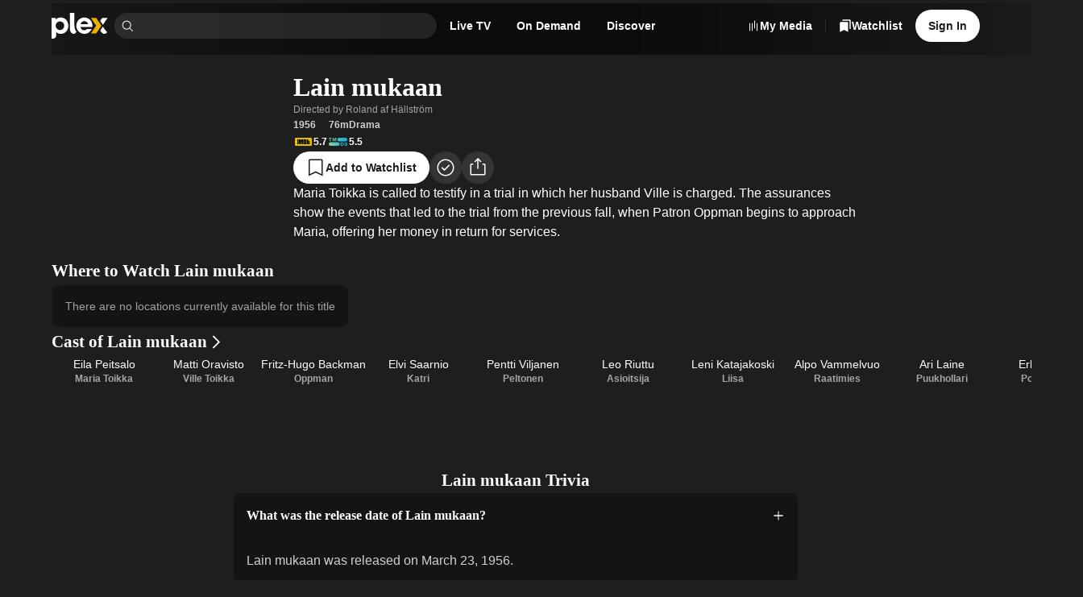

--- FILE ---
content_type: text/css
request_url: https://watch.plex.tv/_next/static/chunks/1cb9be184c21ca63.css
body_size: 1097
content:
.AuthGoogleButton-module__osqYSq__container{align-items:center;max-width:400px;height:40px;display:flex}
._2u67o0{-webkit-user-select:none;user-select:none}._2u67o1{opacity:.3;cursor:not-allowed}
.ac7rj90{appearance:none}.ac7rj90:focus{box-shadow:0 0 0 var(--size-focusRing)var(--color-keyboard-focus)}.ac7rj90:disabled{cursor:not-allowed}.ac7rj91{color:var(--color-text-primary);background-color:var(--color-background-control);border-radius:var(--border-radius-s);transition:all var(--duration-fast)ease-in-out;border:none;transition-property:background-color,box-shadow}.ac7rj91:disabled{cursor:not-allowed;opacity:.5}.ac7rj92:focus{background-color:var(--color-background-focus);color:var(--color-text-on-focus);box-shadow:0 0 0 var(--size-focusRing)var(--color-keyboard-focus)}.ac7rj92[aria-invalid=true]:not(:focus){box-shadow:0 0 0 1px var(--color-alert-highlight)}.ac7rj92[aria-invalid=true]:focus{background-color:var(--color-background-focus);color:var(--color-text-on-focus);box-shadow:0 0 0 2px var(--color-alert-highlight)}.ac7rj93{font-family:var(--font-body-2-font-family);font-size:var(--font-body-2-font-size);line-height:var(--font-body-2-line-height);height:var(--font-body-2-line-height)}.ac7rj94{padding-top:var(--size-xxs);padding-bottom:var(--size-xxs);font-family:var(--font-body-1-font-family);font-size:var(--font-body-1-font-size);line-height:var(--font-body-1-line-height);height:calc(var(--font-body-1-line-height) + (var(--size-xxs)*2))}
._72uhhe0{font:inherit;color:currentColor;background-color:var(--color-primary-background-10);border-radius:var(--border-radius-max);border:none;place-content:center;width:1rem;height:1rem;display:grid}._72uhhe0:checked{background-color:var(--color-background-accent)}._72uhhe0:after{content:"";width:1em;height:1em;transition:transform var(--duration-fast)ease-in-out;background-color:var(--color-text-on-accent);border-radius:50%;transform:scale(0)}._72uhhe0:checked:after{transform:scale(.375)}
.h0w4y00{position:relative}.h0w4y00:after{content:"";width:.625rem;height:.4rem;clip-path:path("M10 0.333328L5 6.58333L0 0.333328H10Z");right:var(--size-s);pointer-events:none;background-color:currentColor;position:absolute;top:calc(50% - .2rem)}.h0w4y00:focus-within{color:var(--color-text-on-focus)}.h0w4y01{padding-left:var(--size-s);padding-right:var(--size-l);width:100%}.h0w4y03{box-shadow:0 0 0 1px var(--color-alert-highlight)}.h0w4y03:focus{background-color:var(--color-background-focus);color:var(--color-text-on-focus);box-shadow:0 0 0 2px var(--color-alert-highlight)}.h0w4y05{background-color:var(--color-background-focus);color:var(--color-text-on-focus);box-shadow:0 0 0 var(--size-focusRing)var(--color-keyboard-focus)}
._1g55wbu0{padding:var(--size-s);min-width:100%;min-height:128px;font-family:var(--font-body-1-font-family);font-size:var(--font-body-1-font-size);line-height:var(--font-body-1-line-height);resize:none}._1g55wbu2{box-shadow:0 0 0 1px var(--color-alert-highlight)}._1g55wbu2:focus{background-color:var(--color-background-focus);color:var(--color-text-on-focus);box-shadow:0 0 0 2px var(--color-alert-highlight)}._1g55wbu4{background-color:var(--color-background-focus);color:var(--color-text-on-focus);box-shadow:0 0 0 var(--size-focusRing)var(--color-keyboard-focus)}
.hs285i0{padding-left:var(--size-s);padding-right:var(--size-s)}.hs285i2{box-shadow:0 0 0 1px var(--color-alert-highlight)}.hs285i2:focus{background-color:var(--color-background-focus);color:var(--color-text-on-focus);box-shadow:0 0 0 2px var(--color-alert-highlight)}.hs285i4{background-color:var(--color-background-focus);color:var(--color-text-on-focus);box-shadow:0 0 0 var(--size-focusRing)var(--color-keyboard-focus)}
._1w536bw0{font:inherit;color:currentColor;background-color:var(--color-primary-background-10);border-radius:var(--border-radius-s);border:none;width:1rem;min-width:1rem;height:1rem;position:relative}._1w536bw0:checked{background-color:var(--color-background-accent)}._1w536bw0:after{content:"";clip-path:path("M0.333252 5.2506L5.21529 10.1336L13.6666 1.68325L11.9833 0L5.21528 6.76895L2.01464 3.56921L0.333252 5.2506Z");transition:transform var(--duration-fast)ease-in-out;background-color:var(--color-text-on-accent);width:.875rem;height:.6875rem;position:absolute;top:calc(50% - .34375rem);left:calc(50% - .4375rem);transform:scale(0)}._1w536bw0:checked:after{transform:scale(.8)}
.StreamingServiceListItem-module__n7OD6W__row{transition:background-color var(--duration-fast);cursor:pointer;border-radius:var(--border-radius-m);padding:var(--size-s);width:100%;display:flex;position:relative}.StreamingServiceListItem-module__n7OD6W__row:hover,.StreamingServiceListItem-module__n7OD6W__row.StreamingServiceListItem-module__n7OD6W__highlighted,.StreamingServiceListItem-module__n7OD6W__row:has(input:focus-visible){background-color:var(--color-primary-background-10);text-decoration:none}.StreamingServiceListItem-module__n7OD6W__image{box-shadow:var(--shadow-low);border-radius:var(--border-radius-m)}
.AuthModalContent-module__-zGmYG__content{justify-content:center;align-items:center;display:flex}.AuthModalContent-module__-zGmYG__innerContent{width:100%}
.RoutableAuthModal-module__VWUEpG__container{background-color:var(--color-surface-background-100);flex-grow:1;max-width:480px;display:flex;overflow:hidden}.RoutableAuthModal-module__VWUEpG__loaderContainer{min-height:350px}


--- FILE ---
content_type: text/css
request_url: https://watch.plex.tv/_next/static/chunks/976d41c9ceb49d5e.css
body_size: 129
content:
.yeb4hy0{cursor:pointer;touch-action:none;align-items:center;display:flex;position:relative}.yeb4hy2{height:var(--size-m);width:100%}.yeb4hy3{height:100%;width:var(--size-m);flex-direction:column}.yeb4hy4{background-color:var(--color-background-control);border-radius:var(--border-radius-max);flex-grow:1;position:relative}.yeb4hy9{height:4px}.yeb4hya{height:2px}.yeb4hyb{width:4px}.yeb4hyc{width:2px}.yeb4hyd{background-color:var(--color-background-accent);border-radius:var(--border-radius-max);position:absolute}.yeb4hye{height:100%}.yeb4hyf{width:100%}.yeb4hyg{background-color:var(--color-background-control)}.yeb4hyh{width:var(--size-m);height:var(--size-m);border-radius:var(--border-radius-max);background-color:var(--color-primary-foreground-100);transition:opacity var(--duration-slow);display:block}.yeb4hyh:focus,.yeb4hy0:hover .yeb4hyh{opacity:1}.yeb4hyk{opacity:0}.yeb4hyl{opacity:1}.yeb4hym{display:none}


--- FILE ---
content_type: text/javascript
request_url: https://watch.plex.tv/_next/static/chunks/0e6eac3fa58d27b0.js
body_size: 15283
content:
(globalThis.TURBOPACK||(globalThis.TURBOPACK=[])).push(["object"==typeof document?document.currentScript:void 0,144988,e=>{e.v({container:"MaxLineWidthContainer-module__MEYx5G__container"})},235908,e=>{"use strict";var t=e.i(856716),n=e.i(144988);function r({children:e,align:r="inherit"}){return(0,t.jsx)("div",{className:n.default.container,style:{textAlign:r},children:e})}e.s(["default",()=>r])},765050,e=>{e.v({dim:"Section-module__VzOY1W__dim",isCollapsed:"Section-module__VzOY1W__isCollapsed",light:"Section-module__VzOY1W__light",section:"Section-module__VzOY1W__section",white:"Section-module__VzOY1W__white"})},732138,e=>{"use strict";var t=e.i(856716),n=e.i(7284),r=e.i(469613),s=e.i(897359),l=e.i(765050);function i({as:e="section",backgroundCss:i,children:a,isCollapsed:o,style:c="dark",testID:u,id:h,...p}){return(0,t.jsx)(e,{className:(0,n.clsx)(l.default.section,o&&l.default.isCollapsed,("white"===c||"light"===c)&&s.className,c&&l.default[c]),"data-testid":u,id:h,style:{background:i},children:(0,t.jsx)(r.Stack,{align:"center",gap:["xl","xxl"],orientation:"vertical",...p,children:a})})}e.s(["default",()=>i])},623181,e=>{e.v({fullBleed:"FullBleed-module__qQ2fIW__fullBleed"})},631977,e=>{"use strict";var t=e.i(856716),n=e.i(623181);function r({children:e}){return(0,t.jsx)("div",{className:n.default.fullBleed,children:e})}e.s(["default",()=>r])},973339,(e,t,n)=>{"use strict";Object.defineProperty(n,"__esModule",{value:!0}),n.helmetJsonLdProp=n.jsonLdScriptProps=n.JsonLd=void 0;let r=e.r(487997);function s(e,t={}){return{type:"application/ld+json",dangerouslySetInnerHTML:{__html:JSON.stringify(e,o,t.space)}}}n.JsonLd=function(e){return r.createElement("script",Object.assign({},s(e.item,e)))},n.jsonLdScriptProps=s,n.helmetJsonLdProp=function(e,t={}){return{type:"application/ld+json",innerHTML:JSON.stringify(e,o,t.space)}};let l=Object.freeze({"&":"&amp;","<":"&lt;",">":"&gt;",'"':"&quot;","'":"&apos;"}),i=RegExp(`[${Object.keys(l).join("")}]`,"g"),a=e=>l[e],o=(e,t)=>{switch(typeof t){case"object":if(null===t)return;return t;case"number":case"boolean":case"bigint":return t;case"string":return t.replace(i,a);default:return}}},645833,(e,t,n)=>{"use strict";Object.defineProperty(n,"__esModule",{value:!0}),n.jsonLdScriptProps=n.JsonLd=n.helmetJsonLdProp=void 0;var r=e.r(973339);Object.defineProperty(n,"helmetJsonLdProp",{enumerable:!0,get:function(){return r.helmetJsonLdProp}}),Object.defineProperty(n,"JsonLd",{enumerable:!0,get:function(){return r.JsonLd}}),Object.defineProperty(n,"jsonLdScriptProps",{enumerable:!0,get:function(){return r.jsonLdScriptProps}})},920614,e=>{"use strict";var t=e.i(856716),n=e.i(459873),r=e.i(487997),s=e.i(469613),l=e.i(904155),i=e.i(63965),a=e.i(185611),o=e.i(235908),c=e.i(645833);function u({data:e}){return(0,t.jsx)("script",{...(0,c.jsonLdScriptProps)({"@context":"https://schema.org",...e})})}var h=e.i(250804);function p({faqs:e,title:n="Frequently Asked Questions"}){return(0,t.jsxs)(t.Fragment,{children:[(0,t.jsx)(u,{data:{"@type":"FAQPage",mainEntity:e.map(e=>{var t;let n;return{"@type":"Question",name:e.question,acceptedAnswer:{"@type":"Answer",text:(t=e.answer,(n=/\[(.*?)\]\((.*?)\)/g.exec(t))?t.replace(n[0],`<a href="${n[2]}">${n[1]}</a>`):t)}}})}}),(0,t.jsx)(o.default,{children:(0,t.jsxs)(s.Stack,{gap:"l",children:[n?(0,t.jsx)(a.Text,{align:"center",as:"h2",color:"primary",font:"heading-2",children:n}):null,(0,t.jsx)(i.Accordion,{type:"single",children:e.map(({question:e,answer:n})=>(0,t.jsxs)(i.AccordionItem,{value:e,children:[(0,t.jsx)(i.AccordionHeader,{children:e}),(0,t.jsx)(i.AccordionContent,{children:(0,t.jsx)(a.Text,{children:(0,t.jsx)(h.default,{inline:!0,children:n})})})]},e))})]})})]})}var d=e.i(631977),g=e.i(732138),k=e.i(764697);function f(){let e=(0,r.useContext)(k.UltraBlurContext),t=e?.setColors;return(0,r.useEffect)(()=>()=>{t?.(void 0)},[t]),null}var x=e.i(441044),m=e.i(137619);let b=new Map;function w({header:e,children:i,footer:a,screen:o,padding:c,paddingX:h=c??l.PAGE_PADDING_X,paddingY:k=c??l.PAGE_PADDING_Y,...w}){let y=(0,n.usePathname)(),S=(0,x.default)(y);return!function(e,t=150,n){let s=(0,r.useRef)(null),l=(0,r.useRef)(e);(0,r.useEffect)(()=>{l.current=e},[e]);let i=(0,r.useCallback)(()=>{null!==s.current&&clearTimeout(s.current),s.current=window.setTimeout(()=>{l.current()},t)},[t]),a=(0,r.useCallback)(()=>{l.current()},[]);(0,r.useEffect)(()=>{let e=window,t="onscrollend"in window;return t?e.addEventListener("scrollend",a):e.addEventListener("scroll",i,{passive:!0}),()=>{t?e.removeEventListener("scrollend",a):e.removeEventListener("scroll",i),null!==s.current&&clearTimeout(s.current)}},[i,a,void 0])}((0,r.useCallback)(()=>{b.set(y,window.scrollY)},[y])),(0,r.useLayoutEffect)(()=>{if(S)return;let e=b.get(y);window.scrollTo({top:void 0!==e&&e<=window.document.body.scrollHeight?e:0})},[S,y]),(0,t.jsxs)(s.Stack,{as:"main",gap:["l","l","xxl"],grow:!0,paddingX:h,paddingY:k,...w,children:[e,i,a,o?.seo?.faq?(0,t.jsx)(d.default,{children:(0,t.jsx)(g.default,{children:(0,t.jsx)(p,{faqs:o.seo.faq.questions,title:o.seo.faq.title})})}):null,o?.metrics?(0,t.jsx)(m.default,{metrics:o.metrics}):null,o?.seo?.structuredData?(0,t.jsx)(u,{data:o.seo.structuredData}):null,(0,t.jsx)(f,{})]})}e.s(["default",()=>w],920614)},63965,e=>{"use strict";var t=e.i(461194),n=e.i(487997),r=e.i(5965),r=r,s=e.i(889688),s=s,l=e.i(469613),i=e.i(756407),a=e.i(185611),o=e.i(580449);let c=(0,n.createContext)(null);function u(){let e=(0,n.useContext)(c);if(!e)throw Error("Accordion sub-components must be used within an Accordion");return e}let h=(0,n.createContext)(null);function p(){let e=(0,n.useContext)(h);if(!e)throw Error("AccordionHeader and AccordionContent must be used within an AccordionItem");return e}let d=(0,n.forwardRef)(function({children:e,defaultValue:r=[],type:s,value:i,onChange:a,...o},u){let[h,p]=(0,n.useState)(Array.isArray(r)?r:[r]),d=(0,n.useMemo)(()=>null==i?h:Array.isArray(i)?i:[i],[h,i]),g=(0,n.useCallback)(e=>{let t=d.includes(e);if("single"===s)p(t?[]:[e]),a?.(t?void 0:e);else{let n=t?d.filter(t=>t!==e):[...d,e];p(n),a?.(n)}},[a,d,s]),k=(0,t.useId)(),f=(0,t.useId)(),x=(0,n.useMemo)(()=>({contentID:k,headerID:f,openItems:d,toggleItem:g}),[k,f,d,g]);return n.default.createElement(c.Provider,{value:x},n.default.createElement(l.Stack,{...o,ref:u,gap:"m"},e))}),g=(0,n.forwardRef)(function({children:e,value:t,...r},s){let{openItems:l}=u(),i=l.includes(t);return n.default.createElement(h.Provider,{value:t},n.default.createElement("div",{...r,ref:s,className:"d6em4c0","data-state":i?"open":"closed"},e))}),k=(0,n.forwardRef)(function({children:e,color:t="primary",font:o="heading-3",grow:c=!0,...h},d){let{contentID:g,headerID:k,openItems:f,toggleItem:x}=u(),m=p(),b=f.includes(m),w=(0,n.useCallback)(()=>{x(m)},[x,m]);return n.default.createElement(a.Text,{...h,ref:d,color:t,font:o,grow:c,id:k},n.default.createElement(i.PrimitiveButton,{accessibilityControls:g,accessibilityExpanded:b,className:"d6em4c1 t432yj1","data-state":b?"open":"closed",onPress:w},n.default.createElement(l.Stack,{align:"space-between",gap:"m",orientation:"horizontal",padding:"m",verticalAlign:"center"},n.default.createElement(a.Text,{color:"inherit",font:"inherit",grow:!0},e),n.default.createElement("div",{"aria-hidden":"true",className:"d6em4c2"},n.default.createElement("span",{className:"d6em4c3"},n.default.createElement(r.default,null)),n.default.createElement("span",{className:"d6em4c4"},n.default.createElement(s.default,null))))))}),f=(0,n.forwardRef)(function({children:e,...t},r){let[s,i]=(0,o.useForwardedRef)(r),{contentID:a,headerID:c,openItems:h}=u(),d=p(),g=h.includes(d),k=(0,n.useRef)("none"),f=(0,n.useRef)(!0);return(0,n.useLayoutEffect)(()=>{let e=s.current;if(!e)return;"none"!==e.style.animationName&&(k.current=e.style.animationName),e.style.display="block",e.style.animationName="none";let{height:t}=e.getBoundingClientRect();if(e.style.setProperty("--accordion-content-height",`${t}px`),f.current){e.style.display=g?"block":"none";return}if(g){e.style.animationName=k.current;return}function n(){e&&(e.style.display="none")}return e.addEventListener("animationend",n),e.style.animationName=k.current,()=>{e.removeEventListener("animationend",n)}},[g,s]),(0,n.useEffect)(()=>{let e=requestAnimationFrame(()=>{f.current=!1});return()=>{cancelAnimationFrame(e)}},[]),n.default.createElement("div",{...t,ref:i,"aria-labelledby":c,className:"d6em4c7","data-state":g?"open":"closed",id:a,role:"region"},n.default.createElement(l.Stack,{padding:"m"},e))});e.s(["Accordion",()=>d,"AccordionContent",()=>f,"AccordionHeader",()=>k,"AccordionItem",()=>g],63965)},10992,e=>{e.v({list:"Markdown-module__98PlAq__list"})},250804,e=>{"use strict";var t=e.i(856716);function n(){return{async:!1,breaks:!1,extensions:null,gfm:!0,hooks:null,pedantic:!1,renderer:null,silent:!1,tokenizer:null,walkTokens:null}}var r=n(),s={exec:()=>null};function l(e,t=""){let n="string"==typeof e?e:e.source,r={replace:(e,t)=>{let s="string"==typeof t?t:t.source;return s=s.replace(a.caret,"$1"),n=n.replace(e,s),r},getRegex:()=>new RegExp(n,t)};return r}var i=(()=>{try{return!!RegExp("(?<=1)(?<!1)")}catch{return!1}})(),a={codeRemoveIndent:/^(?: {1,4}| {0,3}\t)/gm,outputLinkReplace:/\\([\[\]])/g,indentCodeCompensation:/^(\s+)(?:```)/,beginningSpace:/^\s+/,endingHash:/#$/,startingSpaceChar:/^ /,endingSpaceChar:/ $/,nonSpaceChar:/[^ ]/,newLineCharGlobal:/\n/g,tabCharGlobal:/\t/g,multipleSpaceGlobal:/\s+/g,blankLine:/^[ \t]*$/,doubleBlankLine:/\n[ \t]*\n[ \t]*$/,blockquoteStart:/^ {0,3}>/,blockquoteSetextReplace:/\n {0,3}((?:=+|-+) *)(?=\n|$)/g,blockquoteSetextReplace2:/^ {0,3}>[ \t]?/gm,listReplaceTabs:/^\t+/,listReplaceNesting:/^ {1,4}(?=( {4})*[^ ])/g,listIsTask:/^\[[ xX]\] /,listReplaceTask:/^\[[ xX]\] +/,anyLine:/\n.*\n/,hrefBrackets:/^<(.*)>$/,tableDelimiter:/[:|]/,tableAlignChars:/^\||\| *$/g,tableRowBlankLine:/\n[ \t]*$/,tableAlignRight:/^ *-+: *$/,tableAlignCenter:/^ *:-+: *$/,tableAlignLeft:/^ *:-+ *$/,startATag:/^<a /i,endATag:/^<\/a>/i,startPreScriptTag:/^<(pre|code|kbd|script)(\s|>)/i,endPreScriptTag:/^<\/(pre|code|kbd|script)(\s|>)/i,startAngleBracket:/^</,endAngleBracket:/>$/,pedanticHrefTitle:/^([^'"]*[^\s])\s+(['"])(.*)\2/,unicodeAlphaNumeric:/[\p{L}\p{N}]/u,escapeTest:/[&<>"']/,escapeReplace:/[&<>"']/g,escapeTestNoEncode:/[<>"']|&(?!(#\d{1,7}|#[Xx][a-fA-F0-9]{1,6}|\w+);)/,escapeReplaceNoEncode:/[<>"']|&(?!(#\d{1,7}|#[Xx][a-fA-F0-9]{1,6}|\w+);)/g,unescapeTest:/&(#(?:\d+)|(?:#x[0-9A-Fa-f]+)|(?:\w+));?/ig,caret:/(^|[^\[])\^/g,percentDecode:/%25/g,findPipe:/\|/g,splitPipe:/ \|/,slashPipe:/\\\|/g,carriageReturn:/\r\n|\r/g,spaceLine:/^ +$/gm,notSpaceStart:/^\S*/,endingNewline:/\n$/,listItemRegex:e=>RegExp(`^( {0,3}${e})((?:[	 ][^\\n]*)?(?:\\n|$))`),nextBulletRegex:e=>RegExp(`^ {0,${Math.min(3,e-1)}}(?:[*+-]|\\d{1,9}[.)])((?:[ 	][^\\n]*)?(?:\\n|$))`),hrRegex:e=>RegExp(`^ {0,${Math.min(3,e-1)}}((?:- *){3,}|(?:_ *){3,}|(?:\\* *){3,})(?:\\n+|$)`),fencesBeginRegex:e=>RegExp(`^ {0,${Math.min(3,e-1)}}(?:\`\`\`|~~~)`),headingBeginRegex:e=>RegExp(`^ {0,${Math.min(3,e-1)}}#`),htmlBeginRegex:e=>RegExp(`^ {0,${Math.min(3,e-1)}}<(?:[a-z].*>|!--)`,"i")},o=/^ {0,3}((?:-[\t ]*){3,}|(?:_[ \t]*){3,}|(?:\*[ \t]*){3,})(?:\n+|$)/,c=/(?:[*+-]|\d{1,9}[.)])/,u=/^(?!bull |blockCode|fences|blockquote|heading|html|table)((?:.|\n(?!\s*?\n|bull |blockCode|fences|blockquote|heading|html|table))+?)\n {0,3}(=+|-+) *(?:\n+|$)/,h=l(u).replace(/bull/g,c).replace(/blockCode/g,/(?: {4}| {0,3}\t)/).replace(/fences/g,/ {0,3}(?:`{3,}|~{3,})/).replace(/blockquote/g,/ {0,3}>/).replace(/heading/g,/ {0,3}#{1,6}/).replace(/html/g,/ {0,3}<[^\n>]+>\n/).replace(/\|table/g,"").getRegex(),p=l(u).replace(/bull/g,c).replace(/blockCode/g,/(?: {4}| {0,3}\t)/).replace(/fences/g,/ {0,3}(?:`{3,}|~{3,})/).replace(/blockquote/g,/ {0,3}>/).replace(/heading/g,/ {0,3}#{1,6}/).replace(/html/g,/ {0,3}<[^\n>]+>\n/).replace(/table/g,/ {0,3}\|?(?:[:\- ]*\|)+[\:\- ]*\n/).getRegex(),d=/^([^\n]+(?:\n(?!hr|heading|lheading|blockquote|fences|list|html|table| +\n)[^\n]+)*)/,g=/(?!\s*\])(?:\\[\s\S]|[^\[\]\\])+/,k=l(/^ {0,3}\[(label)\]: *(?:\n[ \t]*)?([^<\s][^\s]*|<.*?>)(?:(?: +(?:\n[ \t]*)?| *\n[ \t]*)(title))? *(?:\n+|$)/).replace("label",g).replace("title",/(?:"(?:\\"?|[^"\\])*"|'[^'\n]*(?:\n[^'\n]+)*\n?'|\([^()]*\))/).getRegex(),f=l(/^( {0,3}bull)([ \t][^\n]+?)?(?:\n|$)/).replace(/bull/g,c).getRegex(),x="address|article|aside|base|basefont|blockquote|body|caption|center|col|colgroup|dd|details|dialog|dir|div|dl|dt|fieldset|figcaption|figure|footer|form|frame|frameset|h[1-6]|head|header|hr|html|iframe|legend|li|link|main|menu|menuitem|meta|nav|noframes|ol|optgroup|option|p|param|search|section|summary|table|tbody|td|tfoot|th|thead|title|tr|track|ul",m=/<!--(?:-?>|[\s\S]*?(?:-->|$))/,b=l("^ {0,3}(?:<(script|pre|style|textarea)[\\s>][\\s\\S]*?(?:</\\1>[^\\n]*\\n+|$)|comment[^\\n]*(\\n+|$)|<\\?[\\s\\S]*?(?:\\?>\\n*|$)|<![A-Z][\\s\\S]*?(?:>\\n*|$)|<!\\[CDATA\\[[\\s\\S]*?(?:\\]\\]>\\n*|$)|</?(tag)(?: +|\\n|/?>)[\\s\\S]*?(?:(?:\\n[ 	]*)+\\n|$)|<(?!script|pre|style|textarea)([a-z][\\w-]*)(?:attribute)*? */?>(?=[ \\t]*(?:\\n|$))[\\s\\S]*?(?:(?:\\n[ 	]*)+\\n|$)|</(?!script|pre|style|textarea)[a-z][\\w-]*\\s*>(?=[ \\t]*(?:\\n|$))[\\s\\S]*?(?:(?:\\n[ 	]*)+\\n|$))","i").replace("comment",m).replace("tag",x).replace("attribute",/ +[a-zA-Z:_][\w.:-]*(?: *= *"[^"\n]*"| *= *'[^'\n]*'| *= *[^\s"'=<>`]+)?/).getRegex(),w=l(d).replace("hr",o).replace("heading"," {0,3}#{1,6}(?:\\s|$)").replace("|lheading","").replace("|table","").replace("blockquote"," {0,3}>").replace("fences"," {0,3}(?:`{3,}(?=[^`\\n]*\\n)|~{3,})[^\\n]*\\n").replace("list"," {0,3}(?:[*+-]|1[.)]) ").replace("html","</?(?:tag)(?: +|\\n|/?>)|<(?:script|pre|style|textarea|!--)").replace("tag",x).getRegex(),y={blockquote:l(/^( {0,3}> ?(paragraph|[^\n]*)(?:\n|$))+/).replace("paragraph",w).getRegex(),code:/^((?: {4}| {0,3}\t)[^\n]+(?:\n(?:[ \t]*(?:\n|$))*)?)+/,def:k,fences:/^ {0,3}(`{3,}(?=[^`\n]*(?:\n|$))|~{3,})([^\n]*)(?:\n|$)(?:|([\s\S]*?)(?:\n|$))(?: {0,3}\1[~`]* *(?=\n|$)|$)/,heading:/^ {0,3}(#{1,6})(?=\s|$)(.*)(?:\n+|$)/,hr:o,html:b,lheading:h,list:f,newline:/^(?:[ \t]*(?:\n|$))+/,paragraph:w,table:s,text:/^[^\n]+/},S=l("^ *([^\\n ].*)\\n {0,3}((?:\\| *)?:?-+:? *(?:\\| *:?-+:? *)*(?:\\| *)?)(?:\\n((?:(?! *\\n|hr|heading|blockquote|code|fences|list|html).*(?:\\n|$))*)\\n*|$)").replace("hr",o).replace("heading"," {0,3}#{1,6}(?:\\s|$)").replace("blockquote"," {0,3}>").replace("code","(?: {4}| {0,3}	)[^\\n]").replace("fences"," {0,3}(?:`{3,}(?=[^`\\n]*\\n)|~{3,})[^\\n]*\\n").replace("list"," {0,3}(?:[*+-]|1[.)]) ").replace("html","</?(?:tag)(?: +|\\n|/?>)|<(?:script|pre|style|textarea|!--)").replace("tag",x).getRegex(),$={...y,lheading:p,table:S,paragraph:l(d).replace("hr",o).replace("heading"," {0,3}#{1,6}(?:\\s|$)").replace("|lheading","").replace("table",S).replace("blockquote"," {0,3}>").replace("fences"," {0,3}(?:`{3,}(?=[^`\\n]*\\n)|~{3,})[^\\n]*\\n").replace("list"," {0,3}(?:[*+-]|1[.)]) ").replace("html","</?(?:tag)(?: +|\\n|/?>)|<(?:script|pre|style|textarea|!--)").replace("tag",x).getRegex()},R={...y,html:l(`^ *(?:comment *(?:\\n|\\s*$)|<(tag)[\\s\\S]+?</\\1> *(?:\\n{2,}|\\s*$)|<tag(?:"[^"]*"|'[^']*'|\\s[^'"/>\\s]*)*?/?> *(?:\\n{2,}|\\s*$))`).replace("comment",m).replace(/tag/g,"(?!(?:a|em|strong|small|s|cite|q|dfn|abbr|data|time|code|var|samp|kbd|sub|sup|i|b|u|mark|ruby|rt|rp|bdi|bdo|span|br|wbr|ins|del|img)\\b)\\w+(?!:|[^\\w\\s@]*@)\\b").getRegex(),def:/^ *\[([^\]]+)\]: *<?([^\s>]+)>?(?: +(["(][^\n]+[")]))? *(?:\n+|$)/,heading:/^(#{1,6})(.*)(?:\n+|$)/,fences:s,lheading:/^(.+?)\n {0,3}(=+|-+) *(?:\n+|$)/,paragraph:l(d).replace("hr",o).replace("heading",` *#{1,6} *[^
]`).replace("lheading",h).replace("|table","").replace("blockquote"," {0,3}>").replace("|fences","").replace("|list","").replace("|html","").replace("|tag","").getRegex()},A=/^( {2,}|\\)\n(?!\s*$)/,T=/[\p{P}\p{S}]/u,_=/[\s\p{P}\p{S}]/u,z=/[^\s\p{P}\p{S}]/u,v=l(/^((?![*_])punctSpace)/,"u").replace(/punctSpace/g,_).getRegex(),P=/(?!~)[\p{P}\p{S}]/u,E=l(/link|precode-code|html/,"g").replace("link",/\[(?:[^\[\]`]|(?<a>`+)[^`]+\k<a>(?!`))*?\]\((?:\\[\s\S]|[^\\\(\)]|\((?:\\[\s\S]|[^\\\(\)])*\))*\)/).replace("precode-",i?"(?<!`)()":"(^^|[^`])").replace("code",/(?<b>`+)[^`]+\k<b>(?!`)/).replace("html",/<(?! )[^<>]*?>/).getRegex(),j=/^(?:\*+(?:((?!\*)punct)|[^\s*]))|^_+(?:((?!_)punct)|([^\s_]))/,L=l(j,"u").replace(/punct/g,T).getRegex(),C=l(j,"u").replace(/punct/g,P).getRegex(),I="^[^_*]*?__[^_*]*?\\*[^_*]*?(?=__)|[^*]+(?=[^*])|(?!\\*)punct(\\*+)(?=[\\s]|$)|notPunctSpace(\\*+)(?!\\*)(?=punctSpace|$)|(?!\\*)punctSpace(\\*+)(?=notPunctSpace)|[\\s](\\*+)(?!\\*)(?=punct)|(?!\\*)punct(\\*+)(?!\\*)(?=punct)|notPunctSpace(\\*+)(?=notPunctSpace)",q=l(I,"gu").replace(/notPunctSpace/g,z).replace(/punctSpace/g,_).replace(/punct/g,T).getRegex(),B=l(I,"gu").replace(/notPunctSpace/g,/(?:[^\s\p{P}\p{S}]|~)/u).replace(/punctSpace/g,/(?!~)[\s\p{P}\p{S}]/u).replace(/punct/g,P).getRegex(),N=l("^[^_*]*?\\*\\*[^_*]*?_[^_*]*?(?=\\*\\*)|[^_]+(?=[^_])|(?!_)punct(_+)(?=[\\s]|$)|notPunctSpace(_+)(?!_)(?=punctSpace|$)|(?!_)punctSpace(_+)(?=notPunctSpace)|[\\s](_+)(?!_)(?=punct)|(?!_)punct(_+)(?!_)(?=punct)","gu").replace(/notPunctSpace/g,z).replace(/punctSpace/g,_).replace(/punct/g,T).getRegex(),O=l(/\\(punct)/,"gu").replace(/punct/g,T).getRegex(),M=l(/^<(scheme:[^\s\x00-\x1f<>]*|email)>/).replace("scheme",/[a-zA-Z][a-zA-Z0-9+.-]{1,31}/).replace("email",/[a-zA-Z0-9.!#$%&'*+/=?^_`{|}~-]+(@)[a-zA-Z0-9](?:[a-zA-Z0-9-]{0,61}[a-zA-Z0-9])?(?:\.[a-zA-Z0-9](?:[a-zA-Z0-9-]{0,61}[a-zA-Z0-9])?)+(?![-_])/).getRegex(),Z=l(m).replace("(?:-->|$)","-->").getRegex(),D=l("^comment|^</[a-zA-Z][\\w:-]*\\s*>|^<[a-zA-Z][\\w-]*(?:attribute)*?\\s*/?>|^<\\?[\\s\\S]*?\\?>|^<![a-zA-Z]+\\s[\\s\\S]*?>|^<!\\[CDATA\\[[\\s\\S]*?\\]\\]>").replace("comment",Z).replace("attribute",/\s+[a-zA-Z:_][\w.:-]*(?:\s*=\s*"[^"]*"|\s*=\s*'[^']*'|\s*=\s*[^\s"'=<>`]+)?/).getRegex(),H=/(?:\[(?:\\[\s\S]|[^\[\]\\])*\]|\\[\s\S]|`+[^`]*?`+(?!`)|[^\[\]\\`])*?/,Q=l(/^!?\[(label)\]\(\s*(href)(?:(?:[ \t]*(?:\n[ \t]*)?)(title))?\s*\)/).replace("label",H).replace("href",/<(?:\\.|[^\n<>\\])+>|[^ \t\n\x00-\x1f]*/).replace("title",/"(?:\\"?|[^"\\])*"|'(?:\\'?|[^'\\])*'|\((?:\\\)?|[^)\\])*\)/).getRegex(),F=l(/^!?\[(label)\]\[(ref)\]/).replace("label",H).replace("ref",g).getRegex(),G=l(/^!?\[(ref)\](?:\[\])?/).replace("ref",g).getRegex(),J=l("reflink|nolink(?!\\()","g").replace("reflink",F).replace("nolink",G).getRegex(),W=/[hH][tT][tT][pP][sS]?|[fF][tT][pP]/,Y={_backpedal:s,anyPunctuation:O,autolink:M,blockSkip:E,br:A,code:/^(`+)([^`]|[^`][\s\S]*?[^`])\1(?!`)/,del:s,emStrongLDelim:L,emStrongRDelimAst:q,emStrongRDelimUnd:N,escape:/^\\([!"#$%&'()*+,\-./:;<=>?@\[\]\\^_`{|}~])/,link:Q,nolink:G,punctuation:v,reflink:F,reflinkSearch:J,tag:D,text:/^(`+|[^`])(?:(?= {2,}\n)|[\s\S]*?(?:(?=[\\<!\[`*_]|\b_|$)|[^ ](?= {2,}\n)))/,url:s},U={...Y,link:l(/^!?\[(label)\]\((.*?)\)/).replace("label",H).getRegex(),reflink:l(/^!?\[(label)\]\s*\[([^\]]*)\]/).replace("label",H).getRegex()},X={...Y,emStrongRDelimAst:B,emStrongLDelim:C,url:l(/^((?:protocol):\/\/|www\.)(?:[a-zA-Z0-9\-]+\.?)+[^\s<]*|^email/).replace("protocol",W).replace("email",/[A-Za-z0-9._+-]+(@)[a-zA-Z0-9-_]+(?:\.[a-zA-Z0-9-_]*[a-zA-Z0-9])+(?![-_])/).getRegex(),_backpedal:/(?:[^?!.,:;*_'"~()&]+|\([^)]*\)|&(?![a-zA-Z0-9]+;$)|[?!.,:;*_'"~)]+(?!$))+/,del:/^(~~?)(?=[^\s~])((?:\\[\s\S]|[^\\])*?(?:\\[\s\S]|[^\s~\\]))\1(?=[^~]|$)/,text:l(/^([`~]+|[^`~])(?:(?= {2,}\n)|(?=[a-zA-Z0-9.!#$%&'*+\/=?_`{\|}~-]+@)|[\s\S]*?(?:(?=[\\<!\[`*~_]|\b_|protocol:\/\/|www\.|$)|[^ ](?= {2,}\n)|[^a-zA-Z0-9.!#$%&'*+\/=?_`{\|}~-](?=[a-zA-Z0-9.!#$%&'*+\/=?_`{\|}~-]+@)))/).replace("protocol",W).getRegex()},V={...X,br:l(A).replace("{2,}","*").getRegex(),text:l(X.text).replace("\\b_","\\b_| {2,}\\n").replace(/\{2,\}/g,"*").getRegex()},K={normal:y,gfm:$,pedantic:R},ee={normal:Y,gfm:X,breaks:V,pedantic:U},et={"&":"&amp;","<":"&lt;",">":"&gt;",'"':"&quot;","'":"&#39;"},en=e=>et[e];function er(e,t){if(t){if(a.escapeTest.test(e))return e.replace(a.escapeReplace,en)}else if(a.escapeTestNoEncode.test(e))return e.replace(a.escapeReplaceNoEncode,en);return e}function es(e){try{e=encodeURI(e).replace(a.percentDecode,"%")}catch{return null}return e}function el(e,t){let n=e.replace(a.findPipe,(e,t,n)=>{let r=!1,s=t;for(;--s>=0&&"\\"===n[s];)r=!r;return r?"|":" |"}).split(a.splitPipe),r=0;if(n[0].trim()||n.shift(),n.length>0&&!n.at(-1)?.trim()&&n.pop(),t)if(n.length>t)n.splice(t);else for(;n.length<t;)n.push("");for(;r<n.length;r++)n[r]=n[r].trim().replace(a.slashPipe,"|");return n}function ei(e,t,n){let r=e.length;if(0===r)return"";let s=0;for(;s<r;){let l=e.charAt(r-s-1);if(l!==t||n)if(l!==t&&n)s++;else break;else s++}return e.slice(0,r-s)}function ea(e,t,n,r,s){let l=t.href,i=t.title||null,a=e[1].replace(s.other.outputLinkReplace,"$1");r.state.inLink=!0;let o={type:"!"===e[0].charAt(0)?"image":"link",raw:n,href:l,title:i,text:a,tokens:r.inlineTokens(a)};return r.state.inLink=!1,o}var eo=class{options;rules;lexer;constructor(e){this.options=e||r}space(e){let t=this.rules.block.newline.exec(e);if(t&&t[0].length>0)return{type:"space",raw:t[0]}}code(e){let t=this.rules.block.code.exec(e);if(t){let e=t[0].replace(this.rules.other.codeRemoveIndent,"");return{type:"code",raw:t[0],codeBlockStyle:"indented",text:this.options.pedantic?e:ei(e,`
`)}}}fences(e){let t=this.rules.block.fences.exec(e);if(t){let e=t[0],n=function(e,t,n){let r=e.match(n.other.indentCodeCompensation);if(null===r)return t;let s=r[1];return t.split(`
`).map(e=>{let t=e.match(n.other.beginningSpace);if(null===t)return e;let[r]=t;return r.length>=s.length?e.slice(s.length):e}).join(`
`)}(e,t[3]||"",this.rules);return{type:"code",raw:e,lang:t[2]?t[2].trim().replace(this.rules.inline.anyPunctuation,"$1"):t[2],text:n}}}heading(e){let t=this.rules.block.heading.exec(e);if(t){let e=t[2].trim();if(this.rules.other.endingHash.test(e)){let t=ei(e,"#");(this.options.pedantic||!t||this.rules.other.endingSpaceChar.test(t))&&(e=t.trim())}return{type:"heading",raw:t[0],depth:t[1].length,text:e,tokens:this.lexer.inline(e)}}}hr(e){let t=this.rules.block.hr.exec(e);if(t)return{type:"hr",raw:ei(t[0],`
`)}}blockquote(e){let t=this.rules.block.blockquote.exec(e);if(t){let e=ei(t[0],`
`).split(`
`),n="",r="",s=[];for(;e.length>0;){let t=!1,l=[],i;for(i=0;i<e.length;i++)if(this.rules.other.blockquoteStart.test(e[i]))l.push(e[i]),t=!0;else if(t)break;else l.push(e[i]);e=e.slice(i);let a=l.join(`
`),o=a.replace(this.rules.other.blockquoteSetextReplace,`
    $1`).replace(this.rules.other.blockquoteSetextReplace2,"");n=n?`${n}
${a}`:a,r=r?`${r}
${o}`:o;let c=this.lexer.state.top;if(this.lexer.state.top=!0,this.lexer.blockTokens(o,s,!0),this.lexer.state.top=c,0===e.length)break;let u=s.at(-1);if(u?.type==="code")break;if(u?.type==="blockquote"){let t=u.raw+`
`+e.join(`
`),l=this.blockquote(t);s[s.length-1]=l,n=n.substring(0,n.length-u.raw.length)+l.raw,r=r.substring(0,r.length-u.text.length)+l.text;break}if(u?.type==="list"){let t=u.raw+`
`+e.join(`
`),l=this.list(t);s[s.length-1]=l,n=n.substring(0,n.length-u.raw.length)+l.raw,r=r.substring(0,r.length-u.raw.length)+l.raw,e=t.substring(s.at(-1).raw.length).split(`
`);continue}}return{type:"blockquote",raw:n,tokens:s,text:r}}}list(e){let t=this.rules.block.list.exec(e);if(t){let n=t[1].trim(),r=n.length>1,s={type:"list",raw:"",ordered:r,start:r?+n.slice(0,-1):"",loose:!1,items:[]};n=r?`\\d{1,9}\\${n.slice(-1)}`:`\\${n}`,this.options.pedantic&&(n=r?n:"[*+-]");let l=this.rules.other.listItemRegex(n),i=!1;for(;e;){let n=!1,r="",a="";if(!(t=l.exec(e))||this.rules.block.hr.test(e))break;r=t[0],e=e.substring(r.length);let o=t[2].split(`
`,1)[0].replace(this.rules.other.listReplaceTabs,e=>" ".repeat(3*e.length)),c=e.split(`
`,1)[0],u=!o.trim(),h=0;if(this.options.pedantic?(h=2,a=o.trimStart()):u?h=t[1].length+1:(h=(h=t[2].search(this.rules.other.nonSpaceChar))>4?1:h,a=o.slice(h),h+=t[1].length),u&&this.rules.other.blankLine.test(c)&&(r+=c+`
`,e=e.substring(c.length+1),n=!0),!n){let t=this.rules.other.nextBulletRegex(h),n=this.rules.other.hrRegex(h),s=this.rules.other.fencesBeginRegex(h),l=this.rules.other.headingBeginRegex(h),i=this.rules.other.htmlBeginRegex(h);for(;e;){let p=e.split(`
`,1)[0],d;if(c=p,d=this.options.pedantic?c=c.replace(this.rules.other.listReplaceNesting,"  "):c.replace(this.rules.other.tabCharGlobal,"    "),s.test(c)||l.test(c)||i.test(c)||t.test(c)||n.test(c))break;if(d.search(this.rules.other.nonSpaceChar)>=h||!c.trim())a+=`
`+d.slice(h);else{if(u||o.replace(this.rules.other.tabCharGlobal,"    ").search(this.rules.other.nonSpaceChar)>=4||s.test(o)||l.test(o)||n.test(o))break;a+=`
`+c}u||c.trim()||(u=!0),r+=p+`
`,e=e.substring(p.length+1),o=d.slice(h)}}s.loose||(i?s.loose=!0:this.rules.other.doubleBlankLine.test(r)&&(i=!0));let p=null,d;this.options.gfm&&(p=this.rules.other.listIsTask.exec(a))&&(d="[ ] "!==p[0],a=a.replace(this.rules.other.listReplaceTask,"")),s.items.push({type:"list_item",raw:r,task:!!p,checked:d,loose:!1,text:a,tokens:[]}),s.raw+=r}let a=s.items.at(-1);if(!a)return;a.raw=a.raw.trimEnd(),a.text=a.text.trimEnd(),s.raw=s.raw.trimEnd();for(let e=0;e<s.items.length;e++)if(this.lexer.state.top=!1,s.items[e].tokens=this.lexer.blockTokens(s.items[e].text,[]),!s.loose){let t=s.items[e].tokens.filter(e=>"space"===e.type);s.loose=t.length>0&&t.some(e=>this.rules.other.anyLine.test(e.raw))}if(s.loose)for(let e=0;e<s.items.length;e++)s.items[e].loose=!0;return s}}html(e){let t=this.rules.block.html.exec(e);if(t)return{type:"html",block:!0,raw:t[0],pre:"pre"===t[1]||"script"===t[1]||"style"===t[1],text:t[0]}}def(e){let t=this.rules.block.def.exec(e);if(t){let e=t[1].toLowerCase().replace(this.rules.other.multipleSpaceGlobal," "),n=t[2]?t[2].replace(this.rules.other.hrefBrackets,"$1").replace(this.rules.inline.anyPunctuation,"$1"):"",r=t[3]?t[3].substring(1,t[3].length-1).replace(this.rules.inline.anyPunctuation,"$1"):t[3];return{type:"def",tag:e,raw:t[0],href:n,title:r}}}table(e){let t=this.rules.block.table.exec(e);if(!t||!this.rules.other.tableDelimiter.test(t[2]))return;let n=el(t[1]),r=t[2].replace(this.rules.other.tableAlignChars,"").split("|"),s=t[3]?.trim()?t[3].replace(this.rules.other.tableRowBlankLine,"").split(`
`):[],l={type:"table",raw:t[0],header:[],align:[],rows:[]};if(n.length===r.length){for(let e of r)this.rules.other.tableAlignRight.test(e)?l.align.push("right"):this.rules.other.tableAlignCenter.test(e)?l.align.push("center"):this.rules.other.tableAlignLeft.test(e)?l.align.push("left"):l.align.push(null);for(let e=0;e<n.length;e++)l.header.push({text:n[e],tokens:this.lexer.inline(n[e]),header:!0,align:l.align[e]});for(let e of s)l.rows.push(el(e,l.header.length).map((e,t)=>({text:e,tokens:this.lexer.inline(e),header:!1,align:l.align[t]})));return l}}lheading(e){let t=this.rules.block.lheading.exec(e);if(t)return{type:"heading",raw:t[0],depth:"="===t[2].charAt(0)?1:2,text:t[1],tokens:this.lexer.inline(t[1])}}paragraph(e){let t=this.rules.block.paragraph.exec(e);if(t){let e=t[1].charAt(t[1].length-1)===`
`?t[1].slice(0,-1):t[1];return{type:"paragraph",raw:t[0],text:e,tokens:this.lexer.inline(e)}}}text(e){let t=this.rules.block.text.exec(e);if(t)return{type:"text",raw:t[0],text:t[0],tokens:this.lexer.inline(t[0])}}escape(e){let t=this.rules.inline.escape.exec(e);if(t)return{type:"escape",raw:t[0],text:t[1]}}tag(e){let t=this.rules.inline.tag.exec(e);if(t)return!this.lexer.state.inLink&&this.rules.other.startATag.test(t[0])?this.lexer.state.inLink=!0:this.lexer.state.inLink&&this.rules.other.endATag.test(t[0])&&(this.lexer.state.inLink=!1),!this.lexer.state.inRawBlock&&this.rules.other.startPreScriptTag.test(t[0])?this.lexer.state.inRawBlock=!0:this.lexer.state.inRawBlock&&this.rules.other.endPreScriptTag.test(t[0])&&(this.lexer.state.inRawBlock=!1),{type:"html",raw:t[0],inLink:this.lexer.state.inLink,inRawBlock:this.lexer.state.inRawBlock,block:!1,text:t[0]}}link(e){let t=this.rules.inline.link.exec(e);if(t){let e=t[2].trim();if(!this.options.pedantic&&this.rules.other.startAngleBracket.test(e)){if(!this.rules.other.endAngleBracket.test(e))return;let t=ei(e.slice(0,-1),"\\");if((e.length-t.length)%2==0)return}else{let e=function(e,t){if(-1===e.indexOf(")"))return -1;let n=0;for(let t=0;t<e.length;t++)if("\\"===e[t])t++;else if("("===e[t])n++;else if(")"===e[t]&&--n<0)return t;return n>0?-2:-1}(t[2],0);if(-2===e)return;if(e>-1){let n=(0===t[0].indexOf("!")?5:4)+t[1].length+e;t[2]=t[2].substring(0,e),t[0]=t[0].substring(0,n).trim(),t[3]=""}}let n=t[2],r="";if(this.options.pedantic){let e=this.rules.other.pedanticHrefTitle.exec(n);e&&(n=e[1],r=e[3])}else r=t[3]?t[3].slice(1,-1):"";return n=n.trim(),this.rules.other.startAngleBracket.test(n)&&(n=this.options.pedantic&&!this.rules.other.endAngleBracket.test(e)?n.slice(1):n.slice(1,-1)),ea(t,{href:n&&n.replace(this.rules.inline.anyPunctuation,"$1"),title:r&&r.replace(this.rules.inline.anyPunctuation,"$1")},t[0],this.lexer,this.rules)}}reflink(e,t){let n;if((n=this.rules.inline.reflink.exec(e))||(n=this.rules.inline.nolink.exec(e))){let e=t[(n[2]||n[1]).replace(this.rules.other.multipleSpaceGlobal," ").toLowerCase()];if(!e){let e=n[0].charAt(0);return{type:"text",raw:e,text:e}}return ea(n,e,n[0],this.lexer,this.rules)}}emStrong(e,t,n=""){let r=this.rules.inline.emStrongLDelim.exec(e);if(!(!r||r[3]&&n.match(this.rules.other.unicodeAlphaNumeric))&&(!(r[1]||r[2])||!n||this.rules.inline.punctuation.exec(n))){let n=[...r[0]].length-1,s,l,i=n,a=0,o="*"===r[0][0]?this.rules.inline.emStrongRDelimAst:this.rules.inline.emStrongRDelimUnd;for(o.lastIndex=0,t=t.slice(-1*e.length+n);null!=(r=o.exec(t));){if(!(s=r[1]||r[2]||r[3]||r[4]||r[5]||r[6]))continue;if(l=[...s].length,r[3]||r[4]){i+=l;continue}if((r[5]||r[6])&&n%3&&!((n+l)%3)){a+=l;continue}if((i-=l)>0)continue;l=Math.min(l,l+i+a);let t=[...r[0]][0].length,o=e.slice(0,n+r.index+t+l);if(Math.min(n,l)%2){let e=o.slice(1,-1);return{type:"em",raw:o,text:e,tokens:this.lexer.inlineTokens(e)}}let c=o.slice(2,-2);return{type:"strong",raw:o,text:c,tokens:this.lexer.inlineTokens(c)}}}}codespan(e){let t=this.rules.inline.code.exec(e);if(t){let e=t[2].replace(this.rules.other.newLineCharGlobal," "),n=this.rules.other.nonSpaceChar.test(e),r=this.rules.other.startingSpaceChar.test(e)&&this.rules.other.endingSpaceChar.test(e);return n&&r&&(e=e.substring(1,e.length-1)),{type:"codespan",raw:t[0],text:e}}}br(e){let t=this.rules.inline.br.exec(e);if(t)return{type:"br",raw:t[0]}}del(e){let t=this.rules.inline.del.exec(e);if(t)return{type:"del",raw:t[0],text:t[2],tokens:this.lexer.inlineTokens(t[2])}}autolink(e){let t=this.rules.inline.autolink.exec(e);if(t){let e,n;return n="@"===t[2]?"mailto:"+(e=t[1]):e=t[1],{type:"link",raw:t[0],text:e,href:n,tokens:[{type:"text",raw:e,text:e}]}}}url(e){let t;if(t=this.rules.inline.url.exec(e)){let e,n;if("@"===t[2])n="mailto:"+(e=t[0]);else{let r;do r=t[0],t[0]=this.rules.inline._backpedal.exec(t[0])?.[0]??"";while(r!==t[0])e=t[0],n="www."===t[1]?"http://"+t[0]:t[0]}return{type:"link",raw:t[0],text:e,href:n,tokens:[{type:"text",raw:e,text:e}]}}}inlineText(e){let t=this.rules.inline.text.exec(e);if(t){let e=this.lexer.state.inRawBlock;return{type:"text",raw:t[0],text:t[0],escaped:e}}}},ec=class e{tokens;options;state;tokenizer;inlineQueue;constructor(e){this.tokens=[],this.tokens.links=Object.create(null),this.options=e||r,this.options.tokenizer=this.options.tokenizer||new eo,this.tokenizer=this.options.tokenizer,this.tokenizer.options=this.options,this.tokenizer.lexer=this,this.inlineQueue=[],this.state={inLink:!1,inRawBlock:!1,top:!0};let t={other:a,block:K.normal,inline:ee.normal};this.options.pedantic?(t.block=K.pedantic,t.inline=ee.pedantic):this.options.gfm&&(t.block=K.gfm,this.options.breaks?t.inline=ee.breaks:t.inline=ee.gfm),this.tokenizer.rules=t}static get rules(){return{block:K,inline:ee}}static lex(t,n){return new e(n).lex(t)}static lexInline(t,n){return new e(n).inlineTokens(t)}lex(e){e=e.replace(a.carriageReturn,`
`),this.blockTokens(e,this.tokens);for(let e=0;e<this.inlineQueue.length;e++){let t=this.inlineQueue[e];this.inlineTokens(t.src,t.tokens)}return this.inlineQueue=[],this.tokens}blockTokens(e,t=[],n=!1){for(this.options.pedantic&&(e=e.replace(a.tabCharGlobal,"    ").replace(a.spaceLine,""));e;){let r;if(this.options.extensions?.block?.some(n=>!!(r=n.call({lexer:this},e,t))&&(e=e.substring(r.raw.length),t.push(r),!0)))continue;if(r=this.tokenizer.space(e)){e=e.substring(r.raw.length);let n=t.at(-1);1===r.raw.length&&void 0!==n?n.raw+=`
`:t.push(r);continue}if(r=this.tokenizer.code(e)){e=e.substring(r.raw.length);let n=t.at(-1);n?.type==="paragraph"||n?.type==="text"?(n.raw+=(n.raw.endsWith(`
`)?"":`
`)+r.raw,n.text+=`
`+r.text,this.inlineQueue.at(-1).src=n.text):t.push(r);continue}if((r=this.tokenizer.fences(e))||(r=this.tokenizer.heading(e))||(r=this.tokenizer.hr(e))||(r=this.tokenizer.blockquote(e))||(r=this.tokenizer.list(e))||(r=this.tokenizer.html(e))){e=e.substring(r.raw.length),t.push(r);continue}if(r=this.tokenizer.def(e)){e=e.substring(r.raw.length);let n=t.at(-1);n?.type==="paragraph"||n?.type==="text"?(n.raw+=(n.raw.endsWith(`
`)?"":`
`)+r.raw,n.text+=`
`+r.raw,this.inlineQueue.at(-1).src=n.text):this.tokens.links[r.tag]||(this.tokens.links[r.tag]={href:r.href,title:r.title},t.push(r));continue}if((r=this.tokenizer.table(e))||(r=this.tokenizer.lheading(e))){e=e.substring(r.raw.length),t.push(r);continue}let s=e;if(this.options.extensions?.startBlock){let t=1/0,n=e.slice(1),r;this.options.extensions.startBlock.forEach(e=>{"number"==typeof(r=e.call({lexer:this},n))&&r>=0&&(t=Math.min(t,r))}),t<1/0&&t>=0&&(s=e.substring(0,t+1))}if(this.state.top&&(r=this.tokenizer.paragraph(s))){let l=t.at(-1);n&&l?.type==="paragraph"?(l.raw+=(l.raw.endsWith(`
`)?"":`
`)+r.raw,l.text+=`
`+r.text,this.inlineQueue.pop(),this.inlineQueue.at(-1).src=l.text):t.push(r),n=s.length!==e.length,e=e.substring(r.raw.length);continue}if(r=this.tokenizer.text(e)){e=e.substring(r.raw.length);let n=t.at(-1);n?.type==="text"?(n.raw+=(n.raw.endsWith(`
`)?"":`
`)+r.raw,n.text+=`
`+r.text,this.inlineQueue.pop(),this.inlineQueue.at(-1).src=n.text):t.push(r);continue}if(e){let t="Infinite loop on byte: "+e.charCodeAt(0);if(this.options.silent){console.error(t);break}throw Error(t)}}return this.state.top=!0,t}inline(e,t=[]){return this.inlineQueue.push({src:e,tokens:t}),t}inlineTokens(e,t=[]){let n,r=e,s=null;if(this.tokens.links){let e=Object.keys(this.tokens.links);if(e.length>0)for(;null!=(s=this.tokenizer.rules.inline.reflinkSearch.exec(r));)e.includes(s[0].slice(s[0].lastIndexOf("[")+1,-1))&&(r=r.slice(0,s.index)+"["+"a".repeat(s[0].length-2)+"]"+r.slice(this.tokenizer.rules.inline.reflinkSearch.lastIndex))}for(;null!=(s=this.tokenizer.rules.inline.anyPunctuation.exec(r));)r=r.slice(0,s.index)+"++"+r.slice(this.tokenizer.rules.inline.anyPunctuation.lastIndex);for(;null!=(s=this.tokenizer.rules.inline.blockSkip.exec(r));)n=s[2]?s[2].length:0,r=r.slice(0,s.index+n)+"["+"a".repeat(s[0].length-n-2)+"]"+r.slice(this.tokenizer.rules.inline.blockSkip.lastIndex);r=this.options.hooks?.emStrongMask?.call({lexer:this},r)??r;let l=!1,i="";for(;e;){let n;if(l||(i=""),l=!1,this.options.extensions?.inline?.some(r=>!!(n=r.call({lexer:this},e,t))&&(e=e.substring(n.raw.length),t.push(n),!0)))continue;if((n=this.tokenizer.escape(e))||(n=this.tokenizer.tag(e))||(n=this.tokenizer.link(e))){e=e.substring(n.raw.length),t.push(n);continue}if(n=this.tokenizer.reflink(e,this.tokens.links)){e=e.substring(n.raw.length);let r=t.at(-1);"text"===n.type&&r?.type==="text"?(r.raw+=n.raw,r.text+=n.text):t.push(n);continue}if((n=this.tokenizer.emStrong(e,r,i))||(n=this.tokenizer.codespan(e))||(n=this.tokenizer.br(e))||(n=this.tokenizer.del(e))||(n=this.tokenizer.autolink(e))||!this.state.inLink&&(n=this.tokenizer.url(e))){e=e.substring(n.raw.length),t.push(n);continue}let s=e;if(this.options.extensions?.startInline){let t=1/0,n=e.slice(1),r;this.options.extensions.startInline.forEach(e=>{"number"==typeof(r=e.call({lexer:this},n))&&r>=0&&(t=Math.min(t,r))}),t<1/0&&t>=0&&(s=e.substring(0,t+1))}if(n=this.tokenizer.inlineText(s)){e=e.substring(n.raw.length),"_"!==n.raw.slice(-1)&&(i=n.raw.slice(-1)),l=!0;let r=t.at(-1);r?.type==="text"?(r.raw+=n.raw,r.text+=n.text):t.push(n);continue}if(e){let t="Infinite loop on byte: "+e.charCodeAt(0);if(this.options.silent){console.error(t);break}throw Error(t)}}return t}},eu=class{options;parser;constructor(e){this.options=e||r}space(e){return""}code({text:e,lang:t,escaped:n}){let r=(t||"").match(a.notSpaceStart)?.[0],s=e.replace(a.endingNewline,"")+`
`;return r?'<pre><code class="language-'+er(r)+'">'+(n?s:er(s,!0))+`</code></pre>
`:"<pre><code>"+(n?s:er(s,!0))+`</code></pre>
`}blockquote({tokens:e}){return`<blockquote>
${this.parser.parse(e)}</blockquote>
`}html({text:e}){return e}def(e){return""}heading({tokens:e,depth:t}){return`<h${t}>${this.parser.parseInline(e)}</h${t}>
`}hr(e){return`<hr>
`}list(e){let t=e.ordered,n=e.start,r="";for(let t=0;t<e.items.length;t++){let n=e.items[t];r+=this.listitem(n)}let s=t?"ol":"ul";return"<"+s+(t&&1!==n?' start="'+n+'"':"")+`>
`+r+"</"+s+`>
`}listitem(e){let t="";if(e.task){let n=this.checkbox({checked:!!e.checked});e.loose?e.tokens[0]?.type==="paragraph"?(e.tokens[0].text=n+" "+e.tokens[0].text,e.tokens[0].tokens&&e.tokens[0].tokens.length>0&&"text"===e.tokens[0].tokens[0].type&&(e.tokens[0].tokens[0].text=n+" "+er(e.tokens[0].tokens[0].text),e.tokens[0].tokens[0].escaped=!0)):e.tokens.unshift({type:"text",raw:n+" ",text:n+" ",escaped:!0}):t+=n+" "}return t+=this.parser.parse(e.tokens,!!e.loose),`<li>${t}</li>
`}checkbox({checked:e}){return"<input "+(e?'checked="" ':"")+'disabled="" type="checkbox">'}paragraph({tokens:e}){return`<p>${this.parser.parseInline(e)}</p>
`}table(e){let t="",n="";for(let t=0;t<e.header.length;t++)n+=this.tablecell(e.header[t]);t+=this.tablerow({text:n});let r="";for(let t=0;t<e.rows.length;t++){let s=e.rows[t];n="";for(let e=0;e<s.length;e++)n+=this.tablecell(s[e]);r+=this.tablerow({text:n})}return r&&(r=`<tbody>${r}</tbody>`),`<table>
<thead>
`+t+`</thead>
`+r+`</table>
`}tablerow({text:e}){return`<tr>
${e}</tr>
`}tablecell(e){let t=this.parser.parseInline(e.tokens),n=e.header?"th":"td";return(e.align?`<${n} align="${e.align}">`:`<${n}>`)+t+`</${n}>
`}strong({tokens:e}){return`<strong>${this.parser.parseInline(e)}</strong>`}em({tokens:e}){return`<em>${this.parser.parseInline(e)}</em>`}codespan({text:e}){return`<code>${er(e,!0)}</code>`}br(e){return"<br>"}del({tokens:e}){return`<del>${this.parser.parseInline(e)}</del>`}link({href:e,title:t,tokens:n}){let r=this.parser.parseInline(n),s=es(e);if(null===s)return r;let l='<a href="'+(e=s)+'"';return t&&(l+=' title="'+er(t)+'"'),l+=">"+r+"</a>"}image({href:e,title:t,text:n,tokens:r}){r&&(n=this.parser.parseInline(r,this.parser.textRenderer));let s=es(e);if(null===s)return er(n);e=s;let l=`<img src="${e}" alt="${n}"`;return t&&(l+=` title="${er(t)}"`),l+=">"}text(e){return"tokens"in e&&e.tokens?this.parser.parseInline(e.tokens):"escaped"in e&&e.escaped?e.text:er(e.text)}},eh=class{strong({text:e}){return e}em({text:e}){return e}codespan({text:e}){return e}del({text:e}){return e}html({text:e}){return e}text({text:e}){return e}link({text:e}){return""+e}image({text:e}){return""+e}br(){return""}},ep=class e{options;renderer;textRenderer;constructor(e){this.options=e||r,this.options.renderer=this.options.renderer||new eu,this.renderer=this.options.renderer,this.renderer.options=this.options,this.renderer.parser=this,this.textRenderer=new eh}static parse(t,n){return new e(n).parse(t)}static parseInline(t,n){return new e(n).parseInline(t)}parse(e,t=!0){let n="";for(let r=0;r<e.length;r++){let s=e[r];if(this.options.extensions?.renderers?.[s.type]){let e=this.options.extensions.renderers[s.type].call({parser:this},s);if(!1!==e||!["space","hr","heading","code","table","blockquote","list","html","def","paragraph","text"].includes(s.type)){n+=e||"";continue}}switch(s.type){case"space":n+=this.renderer.space(s);continue;case"hr":n+=this.renderer.hr(s);continue;case"heading":n+=this.renderer.heading(s);continue;case"code":n+=this.renderer.code(s);continue;case"table":n+=this.renderer.table(s);continue;case"blockquote":n+=this.renderer.blockquote(s);continue;case"list":n+=this.renderer.list(s);continue;case"html":n+=this.renderer.html(s);continue;case"def":n+=this.renderer.def(s);continue;case"paragraph":n+=this.renderer.paragraph(s);continue;case"text":{let l=s,i=this.renderer.text(l);for(;r+1<e.length&&"text"===e[r+1].type;)l=e[++r],i+=`
`+this.renderer.text(l);t?n+=this.renderer.paragraph({type:"paragraph",raw:i,text:i,tokens:[{type:"text",raw:i,text:i,escaped:!0}]}):n+=i;continue}default:{let e='Token with "'+s.type+'" type was not found.';if(this.options.silent)return console.error(e),"";throw Error(e)}}}return n}parseInline(e,t=this.renderer){let n="";for(let r=0;r<e.length;r++){let s=e[r];if(this.options.extensions?.renderers?.[s.type]){let e=this.options.extensions.renderers[s.type].call({parser:this},s);if(!1!==e||!["escape","html","link","image","strong","em","codespan","br","del","text"].includes(s.type)){n+=e||"";continue}}switch(s.type){case"escape":case"text":n+=t.text(s);break;case"html":n+=t.html(s);break;case"link":n+=t.link(s);break;case"image":n+=t.image(s);break;case"strong":n+=t.strong(s);break;case"em":n+=t.em(s);break;case"codespan":n+=t.codespan(s);break;case"br":n+=t.br(s);break;case"del":n+=t.del(s);break;default:{let e='Token with "'+s.type+'" type was not found.';if(this.options.silent)return console.error(e),"";throw Error(e)}}}return n}},ed=class{options;block;constructor(e){this.options=e||r}static passThroughHooks=new Set(["preprocess","postprocess","processAllTokens","emStrongMask"]);static passThroughHooksRespectAsync=new Set(["preprocess","postprocess","processAllTokens"]);preprocess(e){return e}postprocess(e){return e}processAllTokens(e){return e}emStrongMask(e){return e}provideLexer(){return this.block?ec.lex:ec.lexInline}provideParser(){return this.block?ep.parse:ep.parseInline}},eg=new class{defaults=n();options=this.setOptions;parse=this.parseMarkdown(!0);parseInline=this.parseMarkdown(!1);Parser=ep;Renderer=eu;TextRenderer=eh;Lexer=ec;Tokenizer=eo;Hooks=ed;constructor(...e){this.use(...e)}walkTokens(e,t){let n=[];for(let r of e)switch(n=n.concat(t.call(this,r)),r.type){case"table":for(let e of r.header)n=n.concat(this.walkTokens(e.tokens,t));for(let e of r.rows)for(let r of e)n=n.concat(this.walkTokens(r.tokens,t));break;case"list":n=n.concat(this.walkTokens(r.items,t));break;default:{let e=r;this.defaults.extensions?.childTokens?.[e.type]?this.defaults.extensions.childTokens[e.type].forEach(r=>{let s=e[r].flat(1/0);n=n.concat(this.walkTokens(s,t))}):e.tokens&&(n=n.concat(this.walkTokens(e.tokens,t)))}}return n}use(...e){let t=this.defaults.extensions||{renderers:{},childTokens:{}};return e.forEach(e=>{let n={...e};if(n.async=this.defaults.async||n.async||!1,e.extensions&&(e.extensions.forEach(e=>{if(!e.name)throw Error("extension name required");if("renderer"in e){let n=t.renderers[e.name];n?t.renderers[e.name]=function(...t){let r=e.renderer.apply(this,t);return!1===r&&(r=n.apply(this,t)),r}:t.renderers[e.name]=e.renderer}if("tokenizer"in e){if(!e.level||"block"!==e.level&&"inline"!==e.level)throw Error("extension level must be 'block' or 'inline'");let n=t[e.level];n?n.unshift(e.tokenizer):t[e.level]=[e.tokenizer],e.start&&("block"===e.level?t.startBlock?t.startBlock.push(e.start):t.startBlock=[e.start]:"inline"===e.level&&(t.startInline?t.startInline.push(e.start):t.startInline=[e.start]))}"childTokens"in e&&e.childTokens&&(t.childTokens[e.name]=e.childTokens)}),n.extensions=t),e.renderer){let t=this.defaults.renderer||new eu(this.defaults);for(let n in e.renderer){if(!(n in t))throw Error(`renderer '${n}' does not exist`);if(["options","parser"].includes(n))continue;let r=e.renderer[n],s=t[n];t[n]=(...e)=>{let n=r.apply(t,e);return!1===n&&(n=s.apply(t,e)),n||""}}n.renderer=t}if(e.tokenizer){let t=this.defaults.tokenizer||new eo(this.defaults);for(let n in e.tokenizer){if(!(n in t))throw Error(`tokenizer '${n}' does not exist`);if(["options","rules","lexer"].includes(n))continue;let r=e.tokenizer[n],s=t[n];t[n]=(...e)=>{let n=r.apply(t,e);return!1===n&&(n=s.apply(t,e)),n}}n.tokenizer=t}if(e.hooks){let t=this.defaults.hooks||new ed;for(let n in e.hooks){if(!(n in t))throw Error(`hook '${n}' does not exist`);if(["options","block"].includes(n))continue;let r=e.hooks[n],s=t[n];ed.passThroughHooks.has(n)?t[n]=e=>{if(this.defaults.async&&ed.passThroughHooksRespectAsync.has(n))return(async()=>{let n=await r.call(t,e);return s.call(t,n)})();let l=r.call(t,e);return s.call(t,l)}:t[n]=(...e)=>{if(this.defaults.async)return(async()=>{let n=await r.apply(t,e);return!1===n&&(n=await s.apply(t,e)),n})();let n=r.apply(t,e);return!1===n&&(n=s.apply(t,e)),n}}n.hooks=t}if(e.walkTokens){let t=this.defaults.walkTokens,r=e.walkTokens;n.walkTokens=function(e){let n=[];return n.push(r.call(this,e)),t&&(n=n.concat(t.call(this,e))),n}}this.defaults={...this.defaults,...n}}),this}setOptions(e){return this.defaults={...this.defaults,...e},this}lexer(e,t){return ec.lex(e,t??this.defaults)}parser(e,t){return ep.parse(e,t??this.defaults)}parseMarkdown(e){return(t,n)=>{let r={...n},s={...this.defaults,...r},l=this.onError(!!s.silent,!!s.async);if(!0===this.defaults.async&&!1===r.async)return l(Error("marked(): The async option was set to true by an extension. Remove async: false from the parse options object to return a Promise."));if(typeof t>"u"||null===t)return l(Error("marked(): input parameter is undefined or null"));if("string"!=typeof t)return l(Error("marked(): input parameter is of type "+Object.prototype.toString.call(t)+", string expected"));if(s.hooks&&(s.hooks.options=s,s.hooks.block=e),s.async)return(async()=>{let n=s.hooks?await s.hooks.preprocess(t):t,r=await (s.hooks?await s.hooks.provideLexer():e?ec.lex:ec.lexInline)(n,s),l=s.hooks?await s.hooks.processAllTokens(r):r;s.walkTokens&&await Promise.all(this.walkTokens(l,s.walkTokens));let i=await (s.hooks?await s.hooks.provideParser():e?ep.parse:ep.parseInline)(l,s);return s.hooks?await s.hooks.postprocess(i):i})().catch(l);try{s.hooks&&(t=s.hooks.preprocess(t));let n=(s.hooks?s.hooks.provideLexer():e?ec.lex:ec.lexInline)(t,s);s.hooks&&(n=s.hooks.processAllTokens(n)),s.walkTokens&&this.walkTokens(n,s.walkTokens);let r=(s.hooks?s.hooks.provideParser():e?ep.parse:ep.parseInline)(n,s);return s.hooks&&(r=s.hooks.postprocess(r)),r}catch(e){return l(e)}}}onError(e,t){return n=>{if(n.message+=`
Please report this to https://github.com/markedjs/marked.`,e){let e="<p>An error occurred:</p><pre>"+er(n.message+"",!0)+"</pre>";return t?Promise.resolve(e):e}if(t)return Promise.reject(n);throw n}}};function ek(e,t){return eg.parse(e,t)}ek.options=ek.setOptions=function(e){return eg.setOptions(e),ek.defaults=eg.defaults,r=ek.defaults,ek},ek.getDefaults=n,ek.defaults=r,ek.use=function(...e){return eg.use(...e),ek.defaults=eg.defaults,r=ek.defaults,ek},ek.walkTokens=function(e,t){return eg.walkTokens(e,t)},ek.parseInline=eg.parseInline,ek.Parser=ep,ek.parser=ep.parse,ek.Renderer=eu,ek.TextRenderer=eh,ek.Lexer=ec,ek.lexer=ec.lex,ek.Tokenizer=eo,ek.Hooks=ed,ek.parse=ek,ek.options,ek.setOptions,ek.use,ek.walkTokens,ek.parseInline,ep.parse;var ef=ec.lex,ex=e.i(487997),em=e.i(622393),eb=e.i(185611),ew=e.i(71473),ey=e.i(10992);function eS({children:e,...n}){if(!e)return null;let r=function e(n,r){return(0,t.jsx)(t.Fragment,{children:n.map((n,s)=>(0,t.jsx)(ex.Fragment,{children:function(n,r){switch(n.type){case"em":return(0,t.jsx)(eb.Text,{color:"accent",font:"inherit",children:n.tokens?e(n.tokens,r):n.text});case"heading":{let s;switch(n.depth){case 1:s="heading-1";break;case 2:s="heading-2";break;case 3:s="heading-3";break;default:s="heading-4"}return(0,t.jsx)(eb.Text,{color:"primary",font:s,children:n.tokens?e(n.tokens,r):n.text})}case"link":{let s=(0,ew.default)(n.href);return(0,t.jsx)(em.Link,{color:"inherit",font:"inherit",href:n.href,rel:s?void 0:"noreferrer noopener nofollow",target:s?void 0:"_blank",children:n.tokens?e(n.tokens,r):n.text})}case"list":{let s=n.ordered?"ol":"ul",l=n.items;return(0,t.jsx)(s,{className:ey.default.list,children:l.map((n,s)=>(0,t.jsx)("li",{children:n.tokens?e(n.tokens,r):n.text},s))})}case"paragraph":{let s=n.tokens?e(n.tokens,r):n.text;return r.inline?(0,t.jsx)(t.Fragment,{children:s}):(0,t.jsx)("p",{children:s})}case"strong":return(0,t.jsx)("strong",{children:n.tokens?e(n.tokens,r):n.text});default:if("tokens"in n&&n.tokens)return e(n.tokens,r);if("text"in n&&n.text)return(0,t.jsx)(t.Fragment,{children:n.text});return null}}(n,r)},s))})}(ef(e),n);return n.inline?r:(0,t.jsx)(eb.Text,{as:"div",font:"body-1",children:r})}e.s(["default",()=>eS],250804)}]);

--- FILE ---
content_type: text/javascript
request_url: https://watch.plex.tv/_next/static/chunks/b2613426f23b5afa.js
body_size: 12751
content:
(globalThis.TURBOPACK||(globalThis.TURBOPACK=[])).push(["object"==typeof document?document.currentScript:void 0,35305,(e,t,n)=>{"use strict";t.exports="SECRET_DO_NOT_PASS_THIS_OR_YOU_WILL_BE_FIRED"},561227,(e,t,n)=>{"use strict";var r=e.r(35305);function i(){}function o(){}o.resetWarningCache=i,t.exports=function(){function e(e,t,n,i,o,u){if(u!==r){var a=Error("Calling PropTypes validators directly is not supported by the `prop-types` package. Use PropTypes.checkPropTypes() to call them. Read more at http://fb.me/use-check-prop-types");throw a.name="Invariant Violation",a}}function t(){return e}e.isRequired=e;var n={array:e,bigint:e,bool:e,func:e,number:e,object:e,string:e,symbol:e,any:e,arrayOf:t,element:e,elementType:e,instanceOf:t,node:e,objectOf:t,oneOf:t,oneOfType:t,shape:t,exact:t,checkPropTypes:o,resetWarningCache:i};return n.PropTypes=n,n}},304153,(e,t,n)=>{t.exports=e.r(561227)()},368602,(e,t,n)=>{"use strict";var r,i=Symbol.for("react.element"),o=Symbol.for("react.portal"),u=Symbol.for("react.fragment"),a=Symbol.for("react.strict_mode"),s=Symbol.for("react.profiler"),l=Symbol.for("react.provider"),c=Symbol.for("react.context"),d=Symbol.for("react.server_context"),f=Symbol.for("react.forward_ref"),p=Symbol.for("react.suspense"),g=Symbol.for("react.suspense_list"),h=Symbol.for("react.memo"),m=Symbol.for("react.lazy"),v=Symbol.for("react.offscreen");function I(e){if("object"==typeof e&&null!==e){var t=e.$$typeof;switch(t){case i:switch(e=e.type){case u:case s:case a:case p:case g:return e;default:switch(e=e&&e.$$typeof){case d:case c:case f:case m:case h:case l:return e;default:return t}}case o:return t}}}r=Symbol.for("react.module.reference"),n.ContextConsumer=c,n.ContextProvider=l,n.Element=i,n.ForwardRef=f,n.Fragment=u,n.Lazy=m,n.Memo=h,n.Portal=o,n.Profiler=s,n.StrictMode=a,n.Suspense=p,n.SuspenseList=g,n.isAsyncMode=function(){return!1},n.isConcurrentMode=function(){return!1},n.isContextConsumer=function(e){return I(e)===c},n.isContextProvider=function(e){return I(e)===l},n.isElement=function(e){return"object"==typeof e&&null!==e&&e.$$typeof===i},n.isForwardRef=function(e){return I(e)===f},n.isFragment=function(e){return I(e)===u},n.isLazy=function(e){return I(e)===m},n.isMemo=function(e){return I(e)===h},n.isPortal=function(e){return I(e)===o},n.isProfiler=function(e){return I(e)===s},n.isStrictMode=function(e){return I(e)===a},n.isSuspense=function(e){return I(e)===p},n.isSuspenseList=function(e){return I(e)===g},n.isValidElementType=function(e){return"string"==typeof e||"function"==typeof e||e===u||e===s||e===a||e===p||e===g||e===v||"object"==typeof e&&null!==e&&(e.$$typeof===m||e.$$typeof===h||e.$$typeof===l||e.$$typeof===c||e.$$typeof===f||e.$$typeof===r||void 0!==e.getModuleId)||!1},n.typeOf=I},370821,(e,t,n)=>{"use strict";t.exports=e.r(368602)},764884,566562,521084,e=>{"use strict";function t(e,t){if(null==e)return{};var n={};for(var r in e)if(({}).hasOwnProperty.call(e,r)){if(-1!==t.indexOf(r))continue;n[r]=e[r]}return n}function n(){return(n=Object.assign.bind()).apply(null,arguments)}e.i(878270);var r=e.i(304153),i=e.i(487997);e.i(370821);let o=e=>"object"==typeof e&&null!=e&&1===e.nodeType,u=(e,t)=>(!t||"hidden"!==e)&&"visible"!==e&&"clip"!==e,a=(e,t)=>{if(e.clientHeight<e.scrollHeight||e.clientWidth<e.scrollWidth){let n,r=getComputedStyle(e,null);return u(r.overflowY,t)||u(r.overflowX,t)||!!(n=(e=>{if(!e.ownerDocument||!e.ownerDocument.defaultView)return null;try{return e.ownerDocument.defaultView.frameElement}catch(e){return null}})(e))&&(n.clientHeight<e.scrollHeight||n.clientWidth<e.scrollWidth)}return!1},s=(e,t,n,r,i,o,u,a)=>o<e&&u>t||o>e&&u<t?0:o<=e&&a<=n||u>=t&&a>=n?o-e-r:u>t&&a<n||o<e&&a>n?u-t+i:0,l=e=>{let t=e.parentElement;return null==t?e.getRootNode().host||null:t};var c=e.i(824627),d=0;function f(){}function p(e,t,n){return e===t||t instanceof n.Node&&e.contains&&e.contains(t)}function g(e,t){var n;function r(){n&&clearTimeout(n)}function i(){for(var i=arguments.length,o=Array(i),u=0;u<i;u++)o[u]=arguments[u];r(),n=setTimeout(function(){n=null,e.apply(void 0,o)},t)}return i.cancel=r,i}function h(){for(var e=arguments.length,t=Array(e),n=0;n<e;n++)t[n]=arguments[n];return function(e){for(var n=arguments.length,r=Array(n>1?n-1:0),i=1;i<n;i++)r[i-1]=arguments[i];return t.some(function(t){return t&&t.apply(void 0,[e].concat(r)),e.preventDownshiftDefault||e.hasOwnProperty("nativeEvent")&&e.nativeEvent.preventDownshiftDefault})}}function m(){for(var e=arguments.length,t=Array(e),n=0;n<e;n++)t[n]=arguments[n];return function(e){t.forEach(function(t){"function"==typeof t?t(e):t&&(t.current=e)})}}function v(e,t){return e&&t?Object.keys(e).reduce(function(n,r){return n[r]=void 0!==t[r]?t[r]:e[r],n},{}):e}function I(e){var t=e.key,n=e.keyCode;return n>=37&&n<=40&&0!==t.indexOf("Arrow")?"Arrow"+t:t}function y(e,t,n,r,i){void 0===i&&(i=!1);var o=n.length;if(0===o)return -1;var u=o-1;("number"!=typeof e||e<0||e>u)&&(e=t>0?-1:u+1);var a=e+t;a<0?a=i?u:0:a>u&&(a=i?0:u);var s=b(a,t<0,n,r,i);return -1===s?e>=o?-1:e:s}function b(e,t,n,r,i){void 0===i&&(i=!1);var o=n.length;if(t){for(var u=e;u>=0;u--)if(!r(n[u],u))return u}else for(var a=e;a<o;a++)if(!r(n[a],a))return a;return i?b(t?o-1:0,t,n,r):-1}function x(e,t,n,r){return void 0===r&&(r=!0),n&&t.some(function(t){return t&&(p(t,e,n)||r&&p(t,n.document.activeElement,n))})}var w=g(function(e){C(e).textContent=""},500);function C(e){var t=e.getElementById("a11y-status-message");return t||((t=e.createElement("div")).setAttribute("id","a11y-status-message"),t.setAttribute("role","status"),t.setAttribute("aria-live","polite"),t.setAttribute("aria-relevant","additions text"),Object.assign(t.style,{border:"0",clip:"rect(0 0 0 0)",height:"1px",margin:"-1px",overflow:"hidden",padding:"0",position:"absolute",width:"1px"}),e.body.appendChild(t)),t}var k={highlightedIndex:-1,isOpen:!1,selectedItem:null,inputValue:""},D=g(function(e,t){e&&t&&(C(t).textContent=e,w(t))},200),O="u">typeof window&&void 0!==window.document&&void 0!==window.document.createElement?i.useLayoutEffect:i.useEffect,E="useId"in i.default?function(e){var t=e.id,n=e.labelId,r=e.menuId,o=e.getItemId,u=e.toggleButtonId,a=e.inputId,s="downshift-"+i.default.useId();return t||(t=s),(0,i.useMemo)(function(){return{labelId:n||t+"-label",menuId:r||t+"-menu",getItemId:o||function(e){return t+"-item-"+e},toggleButtonId:u||t+"-toggle-button",inputId:a||t+"-input"}},[o,t,a,n,r,u])}:function(e){var t=e.id,n=void 0===t?"downshift-"+String(d++):t,r=e.labelId,o=e.menuId,u=e.getItemId,a=e.toggleButtonId,s=e.inputId;return(0,i.useMemo)(function(){return{labelId:r||n+"-label",menuId:o||n+"-menu",getItemId:u||function(e){return n+"-item-"+e},toggleButtonId:a||n+"-toggle-button",inputId:s||n+"-input"}},[u,n,s,r,o,a])};function P(e,t,n,r){var i,o;if(void 0===e){if(void 0===t)throw Error(r);i=n[t],o=t}else o=void 0===t?n.indexOf(e):t,i=e;return[i,o]}function M(e){return""+e.slice(0,1).toUpperCase()+e.slice(1)}function S(e){var t=(0,i.useRef)(e);return t.current=e,t}function R(e,t,r,o){var u=(0,i.useRef)(),a=(0,i.useRef)(),s=(0,i.useCallback)(function(t,r){a.current=r;var i=e(t=v(t,r.props),r);return r.props.stateReducer(t,n({},r,{changes:i}))},[e]),l=(0,i.useReducer)(s,t,r),c=l[0],d=l[1],f=S(t),p=(0,i.useCallback)(function(e){return d(n({props:f.current},e))},[f]),g=a.current;return(0,i.useEffect)(function(){var e,t,r,i=v(u.current,null==g?void 0:g.props);g&&u.current&&!o(i,c)&&(e=g.props,t=g.type,r={},Object.keys(i).forEach(function(e){var t,o,u,a,s,l,d;t=e,o=g,u=i,a=c,s=o.props,l=o.type,s[d="on"+M(t)+"Change"]&&void 0!==a[t]&&a[t]!==u[t]&&s[d](n({type:l},a)),c[e]!==i[e]&&(r[e]=c[e])}),e.onStateChange&&Object.keys(r).length&&e.onStateChange(n({type:t},r))),u.current=c},[c,g,o]),[c,p]}function T(e,t,n,r){var i=R(e,t,n,r),o=i[0],u=i[1];return[v(o,t),u]}var K={itemToString:function(e){return e?String(e):""},itemToKey:function(e){return e},stateReducer:function(e,t){return t.changes},scrollIntoView:function(e,t){e&&((e,t)=>{var n,r,i,u;let c;if("u"<typeof document)return[];let{scrollMode:d,block:f,inline:p,boundary:g,skipOverflowHiddenElements:h}=t,m="function"==typeof g?g:e=>e!==g;if(!o(e))throw TypeError("Invalid target");let v=document.scrollingElement||document.documentElement,I=[],y=e;for(;o(y)&&m(y);){if((y=l(y))===v){I.push(y);break}null!=y&&y===document.body&&a(y)&&!a(document.documentElement)||null!=y&&a(y,h)&&I.push(y)}let b=null!=(r=null==(n=window.visualViewport)?void 0:n.width)?r:innerWidth,x=null!=(u=null==(i=window.visualViewport)?void 0:i.height)?u:innerHeight,{scrollX:w,scrollY:C}=window,{height:k,width:D,top:O,right:E,bottom:P,left:M}=e.getBoundingClientRect(),{top:S,right:R,bottom:T,left:K}={top:parseFloat((c=window.getComputedStyle(e)).scrollMarginTop)||0,right:parseFloat(c.scrollMarginRight)||0,bottom:parseFloat(c.scrollMarginBottom)||0,left:parseFloat(c.scrollMarginLeft)||0},V="start"===f||"nearest"===f?O-S:"end"===f?P+T:O+k/2-S+T,F="center"===p?M+D/2-K+R:"end"===p?E+R:M-K,A=[];for(let e=0;e<I.length;e++){let t=I[e],{height:n,width:r,top:i,right:o,bottom:u,left:l}=t.getBoundingClientRect();if("if-needed"===d&&O>=0&&M>=0&&P<=x&&E<=b&&(t===v&&!a(t)||O>=i&&P<=u&&M>=l&&E<=o))break;let c=getComputedStyle(t),g=parseInt(c.borderLeftWidth,10),h=parseInt(c.borderTopWidth,10),m=parseInt(c.borderRightWidth,10),y=parseInt(c.borderBottomWidth,10),S=0,R=0,T="offsetWidth"in t?t.offsetWidth-t.clientWidth-g-m:0,K="offsetHeight"in t?t.offsetHeight-t.clientHeight-h-y:0,B="offsetWidth"in t?0===t.offsetWidth?0:r/t.offsetWidth:0,_="offsetHeight"in t?0===t.offsetHeight?0:n/t.offsetHeight:0;if(v===t)S="start"===f?V:"end"===f?V-x:"nearest"===f?s(C,C+x,x,h,y,C+V,C+V+k,k):V-x/2,R="start"===p?F:"center"===p?F-b/2:"end"===p?F-b:s(w,w+b,b,g,m,w+F,w+F+D,D),S=Math.max(0,S+C),R=Math.max(0,R+w);else{S="start"===f?V-i-h:"end"===f?V-u+y+K:"nearest"===f?s(i,u,n,h,y+K,V,V+k,k):V-(i+n/2)+K/2,R="start"===p?F-l-g:"center"===p?F-(l+r/2)+T/2:"end"===p?F-o+m+T:s(l,o,r,g,m+T,F,F+D,D);let{scrollLeft:e,scrollTop:a}=t;S=0===_?0:Math.max(0,Math.min(a+S/_,t.scrollHeight-n/_+K)),R=0===B?0:Math.max(0,Math.min(e+R/B,t.scrollWidth-r/B+T)),V+=a-S,F+=e-R}A.push({el:t,top:S,left:R})}return A})(e,{boundary:t,block:"nearest",scrollMode:"if-needed"}).forEach(function(e){var t=e.el,n=e.top,r=e.left;t.scrollTop=n,t.scrollLeft=r})},environment:"u"<typeof window?void 0:window};function V(e,t,n){void 0===n&&(n=k);var r=e["default"+M(t)];return void 0!==r?r:n[t]}function F(e,t,n){void 0===n&&(n=k);var r=e[t];if(void 0!==r)return r;var i=e["initial"+M(t)];return void 0!==i?i:V(e,t,n)}function A(e){var t,n,r=F(e,"selectedItem"),i=F(e,"isOpen"),o=(n=F(t=e,"highlightedIndex"))>-1&&t.isItemDisabled(t.items[n],n)?-1:n,u=F(e,"inputValue");return{highlightedIndex:o<0&&r&&i?e.items.findIndex(function(t){return e.itemToKey(t)===e.itemToKey(r)}):o,isOpen:i,selectedItem:r,inputValue:u}}function B(e,t,n){var r=e.items,i=e.initialHighlightedIndex,o=e.defaultHighlightedIndex,u=e.isItemDisabled,a=e.itemToKey,s=t.selectedItem,l=t.highlightedIndex;return 0===r.length?-1:void 0===i||l!==i||u(r[i],i)?void 0===o||u(r[o],o)?s?r.findIndex(function(e){return a(s)===a(e)}):n<0&&!u(r[r.length-1],r.length-1)?r.length-1:n>0&&!u(r[0],0)?0:-1:o:i}function _(e,t,n){var r=(0,i.useRef)({isMouseDown:!1,isTouchMove:!1,isTouchEnd:!1}),o=(0,i.useCallback)(function(){return n.map(function(e){return e.current})},[n]);return(0,i.useEffect)(function(){if(!e)return f;function n(){r.current.isTouchEnd=!1,r.current.isMouseDown=!0}function i(n){r.current.isMouseDown=!1,x(n.target,o(),e)||t()}function u(){r.current.isTouchEnd=!1,r.current.isTouchMove=!1}function a(){r.current.isTouchMove=!0}function s(n){r.current.isTouchEnd=!0,r.current.isTouchMove||x(n.target,o(),e,!1)||t()}return e.addEventListener("mousedown",n),e.addEventListener("mouseup",i),e.addEventListener("touchstart",u),e.addEventListener("touchmove",a),e.addEventListener("touchend",s),function(){e.removeEventListener("mousedown",n),e.removeEventListener("mouseup",i),e.removeEventListener("touchstart",u),e.removeEventListener("touchmove",a),e.removeEventListener("touchend",s)}},[e,o,t]),r.current}var L=function(){return f};function j(e,t,n,r){void 0===r&&(r={});var o=r.document,u=$();(0,i.useEffect)(function(){e&&!u&&o&&D(e(t),o)},n),(0,i.useEffect)(function(){return function(){var e;D.cancel(),(e=null==o?void 0:o.getElementById("a11y-status-message"))&&e.remove()}},[o])}function H(e){var t=e.highlightedIndex,n=e.isOpen,r=e.itemRefs,o=e.getItemNodeFromIndex,u=e.menuElement,a=e.scrollIntoView,s=(0,i.useRef)(!0);return O(function(){!(t<0)&&n&&Object.keys(r.current).length&&(!1===s.current?s.current=!0:a(o(t),u))},[t]),s}function N(e,t,r){void 0===r&&(r=!0);var i,o=(null==(i=e.items)?void 0:i.length)&&t>=0;return n({isOpen:!1,highlightedIndex:-1},o&&n({selectedItem:e.items[t],isOpen:V(e,"isOpen"),highlightedIndex:V(e,"highlightedIndex")},r&&{inputValue:e.itemToString(e.items[t])}))}function W(e,t){return e.isOpen===t.isOpen&&e.inputValue===t.inputValue&&e.highlightedIndex===t.highlightedIndex&&e.selectedItem===t.selectedItem}function $(){var e=i.default.useRef(!0);return i.default.useEffect(function(){return e.current=!1,function(){e.current=!0}},[]),e.current}function z(e){var t=V(e,"highlightedIndex");return t>-1&&e.isItemDisabled(e.items[t],t)?-1:t}var U={environment:r.default.shape({addEventListener:r.default.func.isRequired,removeEventListener:r.default.func.isRequired,document:r.default.shape({createElement:r.default.func.isRequired,getElementById:r.default.func.isRequired,activeElement:r.default.any.isRequired,body:r.default.any.isRequired}).isRequired,Node:r.default.func.isRequired}),itemToString:r.default.func,itemToKey:r.default.func,stateReducer:r.default.func},q=n({},U,{getA11yStatusMessage:r.default.func,highlightedIndex:r.default.number,defaultHighlightedIndex:r.default.number,initialHighlightedIndex:r.default.number,isOpen:r.default.bool,defaultIsOpen:r.default.bool,initialIsOpen:r.default.bool,selectedItem:r.default.any,initialSelectedItem:r.default.any,defaultSelectedItem:r.default.any,id:r.default.string,labelId:r.default.string,menuId:r.default.string,getItemId:r.default.func,toggleButtonId:r.default.string,onSelectedItemChange:r.default.func,onHighlightedIndexChange:r.default.func,onStateChange:r.default.func,onIsOpenChange:r.default.func,scrollIntoView:r.default.func});function Y(e,t,r){var i,o=t.type,u=t.props;switch(o){case r.ItemMouseMove:i={highlightedIndex:t.disabled?-1:t.index};break;case r.MenuMouseLeave:i={highlightedIndex:-1};break;case r.ToggleButtonClick:case r.FunctionToggleMenu:i={isOpen:!e.isOpen,highlightedIndex:e.isOpen?-1:B(u,e,0)};break;case r.FunctionOpenMenu:i={isOpen:!0,highlightedIndex:B(u,e,0)};break;case r.FunctionCloseMenu:i={isOpen:!1};break;case r.FunctionSetHighlightedIndex:i={highlightedIndex:u.isItemDisabled(u.items[t.highlightedIndex],t.highlightedIndex)?-1:t.highlightedIndex};break;case r.FunctionSetInputValue:i={inputValue:t.inputValue};break;case r.FunctionReset:i={highlightedIndex:z(u),isOpen:V(u,"isOpen"),selectedItem:V(u,"selectedItem"),inputValue:V(u,"inputValue")};break;default:throw Error("Reducer called without proper action type.")}return n({},e,i)}(0,c.__assign)((0,c.__assign)({},q),{items:r.default.array.isRequired,isItemDisabled:r.default.func});var X=(0,c.__assign)((0,c.__assign)({},K),{isItemDisabled:function(){return!1}}),G=Object.freeze({__proto__:null,FunctionCloseMenu:17,FunctionOpenMenu:16,FunctionReset:21,FunctionSelectItem:19,FunctionSetHighlightedIndex:18,FunctionSetInputValue:20,FunctionToggleMenu:15,ItemClick:14,ItemMouseMove:13,MenuMouseLeave:12,ToggleButtonBlur:11,ToggleButtonClick:0,ToggleButtonKeyDownArrowDown:1,ToggleButtonKeyDownArrowUp:2,ToggleButtonKeyDownCharacter:3,ToggleButtonKeyDownEnd:6,ToggleButtonKeyDownEnter:7,ToggleButtonKeyDownEscape:4,ToggleButtonKeyDownHome:5,ToggleButtonKeyDownPageDown:10,ToggleButtonKeyDownPageUp:9,ToggleButtonKeyDownSpaceButton:8});function Z(e,t){var r,i,o=t.type,u=t.props,a=t.altKey;switch(o){case 14:i={isOpen:V(u,"isOpen"),highlightedIndex:z(u),selectedItem:u.items[t.index]};break;case 3:var s=t.key,l=""+e.inputValue+s,c=function(e){for(var t=e.keysSoFar,n=e.highlightedIndex,r=e.items,i=e.itemToString,o=e.isItemDisabled,u=t.toLowerCase(),a=0;a<r.length;a++){var s=(a+n+ +(t.length<2))%r.length,l=r[s];if(void 0!==l&&i(l).toLowerCase().startsWith(u)&&!o(l,s))return s}return n}({keysSoFar:l,highlightedIndex:!e.isOpen&&e.selectedItem?u.items.findIndex(function(t){return u.itemToKey(t)===u.itemToKey(e.selectedItem)}):e.highlightedIndex,items:u.items,itemToString:u.itemToString,isItemDisabled:u.isItemDisabled});i={inputValue:l,highlightedIndex:c,isOpen:!0};break;case 1:i={highlightedIndex:e.isOpen?y(e.highlightedIndex,1,u.items,u.isItemDisabled):a&&null==e.selectedItem?-1:B(u,e,1),isOpen:!0};break;case 2:i=e.isOpen&&a?N(u,e.highlightedIndex,!1):{highlightedIndex:e.isOpen?y(e.highlightedIndex,-1,u.items,u.isItemDisabled):B(u,e,-1),isOpen:!0};break;case 7:case 8:i=N(u,e.highlightedIndex,!1);break;case 5:i={highlightedIndex:b(0,!1,u.items,u.isItemDisabled),isOpen:!0};break;case 6:i={highlightedIndex:b(u.items.length-1,!0,u.items,u.isItemDisabled),isOpen:!0};break;case 9:i={highlightedIndex:y(e.highlightedIndex,-10,u.items,u.isItemDisabled)};break;case 10:i={highlightedIndex:y(e.highlightedIndex,10,u.items,u.isItemDisabled)};break;case 4:i={isOpen:!1,highlightedIndex:-1};break;case 11:i=n({isOpen:!1,highlightedIndex:-1},e.highlightedIndex>=0&&(null==(r=u.items)?void 0:r.length)&&{selectedItem:u.items[e.highlightedIndex]});break;case 19:i={selectedItem:t.selectedItem};break;default:return Y(e,t,G)}return n({},e,i)}var J=["onClick"],Q=["onMouseLeave","refKey","ref"],ee=["onBlur","onClick","onPress","onKeyDown","refKey","ref"],et=["item","index","onMouseMove","onClick","onMouseDown","onPress","refKey","disabled","ref"];function en(e){void 0===e&&(e={}),f(e,en);var r=n({},X,e),o=r.scrollIntoView,u=r.environment,a=r.getA11yStatusMessage,s=T(Z,r,A,W),l=s[0],c=s[1],d=l.isOpen,p=l.highlightedIndex,v=l.selectedItem,y=l.inputValue,b=(0,i.useRef)(null),x=(0,i.useRef)(null),w=(0,i.useRef)({}),C=(0,i.useRef)(null),k=E(r),D=S({state:l,props:r}),O=(0,i.useCallback)(function(e){return w.current[k.getItemId(e)]},[k]);j(a,l,[d,p,v,y],u);var M=H({menuElement:x.current,highlightedIndex:p,isOpen:d,itemRefs:w,scrollIntoView:o,getItemNodeFromIndex:O});(0,i.useEffect)(function(){return C.current=g(function(e){e({type:20,inputValue:""})},500),function(){C.current.cancel()}},[]),(0,i.useEffect)(function(){y&&C.current(c)},[c,y]),f({props:r,state:l}),(0,i.useEffect)(function(){F(r,"isOpen")&&b.current&&b.current.focus()},[]);var R=_(u,(0,i.useCallback)(function(){D.current.state.isOpen&&c({type:11})},[c,D]),(0,i.useMemo)(function(){return[x,b]},[])),K=L("getMenuProps","getToggleButtonProps");(0,i.useEffect)(function(){d||(w.current={})},[d]);var V=(0,i.useMemo)(function(){return{ArrowDown:function(e){e.preventDefault(),c({type:1,altKey:e.altKey})},ArrowUp:function(e){e.preventDefault(),c({type:2,altKey:e.altKey})},Home:function(e){e.preventDefault(),c({type:5})},End:function(e){e.preventDefault(),c({type:6})},Escape:function(){D.current.state.isOpen&&c({type:4})},Enter:function(e){e.preventDefault(),c({type:7*!!D.current.state.isOpen})},PageUp:function(e){D.current.state.isOpen&&(e.preventDefault(),c({type:9}))},PageDown:function(e){D.current.state.isOpen&&(e.preventDefault(),c({type:10}))}," ":function(e){e.preventDefault();var t=D.current.state;t.isOpen?t.inputValue?c({type:3,key:" "}):c({type:8}):c({type:0})}}},[c,D]),B=(0,i.useCallback)(function(){c({type:15})},[c]),N=(0,i.useCallback)(function(){c({type:17})},[c]),$=(0,i.useCallback)(function(){c({type:16})},[c]),z=(0,i.useCallback)(function(e){c({type:18,highlightedIndex:e})},[c]),U=(0,i.useCallback)(function(e){c({type:19,selectedItem:e})},[c]),q=(0,i.useCallback)(function(){c({type:21})},[c]),Y=(0,i.useCallback)(function(e){c({type:20,inputValue:e})},[c]),G=(0,i.useCallback)(function(e){var r=void 0===e?{}:e,i=r.onClick,o=t(r,J);return n({id:k.labelId,htmlFor:k.toggleButtonId,onClick:h(i,function(){var e;null==(e=b.current)||e.focus()})},o)},[k]),er=(0,i.useCallback)(function(e,r){var i,o=void 0===e?{}:e,u=o.onMouseLeave,a=o.refKey,s=void 0===a?"ref":a,l=o.ref,d=t(o,Q),f=(void 0===r?{}:r).suppressRefError;return K("getMenuProps",void 0!==f&&f,s,x),n(((i={})[s]=m(l,function(e){x.current=e}),i.id=k.menuId,i.role="listbox",i["aria-labelledby"]=d&&d["aria-label"]?void 0:""+k.labelId,i.onMouseLeave=h(u,function(){c({type:12})}),i),d)},[c,K,k]);return{getToggleButtonProps:(0,i.useCallback)(function(e,r){var i,o=void 0===e?{}:e,u=o.onBlur,a=o.onClick;o.onPress;var s=o.onKeyDown,l=o.refKey,d=void 0===l?"ref":l,f=o.ref,p=t(o,ee),g=(void 0===r?{}:r).suppressRefError,v=D.current.state,y=n(((i={})[d]=m(f,function(e){b.current=e}),i["aria-activedescendant"]=v.isOpen&&v.highlightedIndex>-1?k.getItemId(v.highlightedIndex):"",i["aria-controls"]=k.menuId,i["aria-expanded"]=D.current.state.isOpen,i["aria-haspopup"]="listbox",i["aria-labelledby"]=p&&p["aria-label"]?void 0:""+k.labelId,i.id=k.toggleButtonId,i.role="combobox",i.tabIndex=0,i.onBlur=h(u,function(){v.isOpen&&!R.isMouseDown&&c({type:11})}),i),p);return p.disabled||(y.onClick=h(a,function(){c({type:0})}),y.onKeyDown=h(s,function(e){var t=I(e);t&&V[t]?V[t](e):/^\S{1}$/.test(t)&&c({type:3,key:t})})),K("getToggleButtonProps",void 0!==g&&g,d,b),y},[c,k,D,R,K,V]),getLabelProps:G,getMenuProps:er,getItemProps:(0,i.useCallback)(function(e){var r,i=void 0===e?{}:e,o=i.item,u=i.index,a=i.onMouseMove,s=i.onClick,l=i.onMouseDown;i.onPress;var d=i.refKey,f=i.disabled,p=i.ref,g=t(i,et);void 0!==f&&console.warn('Passing "disabled" as an argument to getItemProps is not supported anymore. Please use the isItemDisabled prop from useSelect.');var v=D.current,I=v.state,y=v.props,b=P(o,u,y.items,"Pass either item or index to getItemProps!"),x=b[0],C=b[1],O=y.isItemDisabled(x,C),E=n(((r={})[void 0===d?"ref":d]=m(p,function(e){e&&(w.current[k.getItemId(C)]=e)}),r["aria-disabled"]=O,r["aria-selected"]=x===I.selectedItem,r.id=k.getItemId(C),r.role="option",r),g);return O||(E.onClick=h(s,function(){c({type:14,index:C})})),E.onMouseMove=h(a,function(){R.isTouchEnd||C===I.highlightedIndex||(M.current=!1,c({type:13,index:C,disabled:O}))}),E.onMouseDown=h(l,function(e){return e.preventDefault()}),E},[D,k,R,M,c]),toggleMenu:B,openMenu:$,closeMenu:N,setHighlightedIndex:z,selectItem:U,reset:q,setInputValue:Y,highlightedIndex:p,isOpen:d,selectedItem:v,inputValue:y}}en.stateChangeTypes=G;var er=Object.freeze({__proto__:null,ControlledPropUpdatedSelectedItem:22,FunctionCloseMenu:17,FunctionOpenMenu:16,FunctionReset:21,FunctionSelectItem:19,FunctionSetHighlightedIndex:18,FunctionSetInputValue:20,FunctionToggleMenu:15,InputBlur:9,InputChange:8,InputClick:10,InputKeyDownArrowDown:0,InputKeyDownArrowUp:1,InputKeyDownEnd:4,InputKeyDownEnter:7,InputKeyDownEscape:2,InputKeyDownHome:3,InputKeyDownPageDown:6,InputKeyDownPageUp:5,ItemClick:13,ItemMouseMove:12,MenuMouseLeave:11,ToggleButtonClick:14});function ei(e){var t=A(e),r=t.selectedItem,i=t.inputValue;return""===i&&r&&void 0===e.defaultInputValue&&void 0===e.initialInputValue&&void 0===e.inputValue&&(i=e.itemToString(r)),n({},t,{inputValue:i})}n({},q,{items:r.default.array.isRequired,isItemDisabled:r.default.func,inputValue:r.default.string,defaultInputValue:r.default.string,initialInputValue:r.default.string,inputId:r.default.string,onInputValueChange:r.default.func});var eo=n({},K,{isItemDisabled:function(){return!1}});function eu(e,t){var r,i,o=t.type,u=t.props,a=t.altKey;switch(o){case 13:i={isOpen:V(u,"isOpen"),highlightedIndex:z(u),selectedItem:u.items[t.index],inputValue:u.itemToString(u.items[t.index])};break;case 0:i=e.isOpen?{highlightedIndex:y(e.highlightedIndex,1,u.items,u.isItemDisabled,!0)}:{highlightedIndex:a&&null==e.selectedItem?-1:B(u,e,1),isOpen:u.items.length>=0};break;case 1:i=e.isOpen?a?N(u,e.highlightedIndex):{highlightedIndex:y(e.highlightedIndex,-1,u.items,u.isItemDisabled,!0)}:{highlightedIndex:B(u,e,-1),isOpen:u.items.length>=0};break;case 7:i=N(u,e.highlightedIndex);break;case 2:i=n({isOpen:!1,highlightedIndex:-1},!e.isOpen&&{selectedItem:null,inputValue:""});break;case 5:i={highlightedIndex:y(e.highlightedIndex,-10,u.items,u.isItemDisabled,!0)};break;case 6:i={highlightedIndex:y(e.highlightedIndex,10,u.items,u.isItemDisabled,!0)};break;case 3:i={highlightedIndex:b(0,!1,u.items,u.isItemDisabled)};break;case 4:i={highlightedIndex:b(u.items.length-1,!0,u.items,u.isItemDisabled)};break;case 9:i=n({isOpen:!1,highlightedIndex:-1},e.highlightedIndex>=0&&(null==(r=u.items)?void 0:r.length)&&t.selectItem&&{selectedItem:u.items[e.highlightedIndex],inputValue:u.itemToString(u.items[e.highlightedIndex])});break;case 8:i={isOpen:!0,highlightedIndex:z(u),inputValue:t.inputValue};break;case 10:i={isOpen:!e.isOpen,highlightedIndex:e.isOpen?-1:B(u,e,0)};break;case 19:i={selectedItem:t.selectedItem,inputValue:u.itemToString(t.selectedItem)};break;case 22:i={inputValue:t.inputValue};break;default:return Y(e,t,er)}return n({},e,i)}var ea=["onMouseLeave","refKey","ref"],es=["item","index","refKey","ref","onMouseMove","onMouseDown","onClick","onPress","disabled"],el=["onClick","onPress","refKey","ref"],ec=["onKeyDown","onChange","onInput","onBlur","onChangeText","onClick","refKey","ref"];function ed(e){void 0===e&&(e={}),f(e,ed);var r,o,u,a,s,l=n({},eo,e),c=l.items,d=l.scrollIntoView,p=l.environment,g=l.getA11yStatusMessage,y=(r=(0,i.useRef)(),u=(o=R(eu,l,ei,W))[0],a=o[1],s=$(),(0,i.useEffect)(function(){void 0!==l.selectedItem&&(s||l.itemToKey(l.selectedItem)!==l.itemToKey(r.current)&&a({type:22,inputValue:l.itemToString(l.selectedItem)}),r.current=u.selectedItem===r.current?l.selectedItem:u.selectedItem)},[u.selectedItem,l.selectedItem]),[v(u,l),a]),b=y[0],x=y[1],w=b.isOpen,C=b.highlightedIndex,k=b.selectedItem,D=b.inputValue,O=(0,i.useRef)(null),M=(0,i.useRef)({}),T=(0,i.useRef)(null),K=(0,i.useRef)(null),V=$(),A=E(l),B=(0,i.useRef)(),N=S({state:b,props:l}),z=(0,i.useCallback)(function(e){return M.current[A.getItemId(e)]},[A]);j(g,b,[w,C,k,D],p);var U=H({menuElement:O.current,highlightedIndex:C,isOpen:w,itemRefs:M,scrollIntoView:d,getItemNodeFromIndex:z});f({props:l,state:b}),(0,i.useEffect)(function(){F(l,"isOpen")&&T.current&&T.current.focus()},[]),(0,i.useEffect)(function(){V||(B.current=c.length)});var q=_(p,(0,i.useCallback)(function(){N.current.state.isOpen&&x({type:9})},[x,N]),(0,i.useMemo)(function(){return[O,K,T]},[])),Y=L("getInputProps","getMenuProps");(0,i.useEffect)(function(){w||(M.current={})},[w]),(0,i.useEffect)(function(){var e;w&&null!=p&&p.document&&null!=T&&null!=(e=T.current)&&e.focus&&p.document.activeElement!==T.current&&T.current.focus()},[w,p]);var X=(0,i.useMemo)(function(){return{ArrowDown:function(e){e.preventDefault(),x({type:0,altKey:e.altKey})},ArrowUp:function(e){e.preventDefault(),x({type:1,altKey:e.altKey})},Home:function(e){N.current.state.isOpen&&(e.preventDefault(),x({type:3}))},End:function(e){N.current.state.isOpen&&(e.preventDefault(),x({type:4}))},Escape:function(e){var t=N.current.state;(t.isOpen||t.inputValue||t.selectedItem||t.highlightedIndex>-1)&&(e.preventDefault(),x({type:2}))},Enter:function(e){N.current.state.isOpen&&229!==e.which&&(e.preventDefault(),x({type:7}))},PageUp:function(e){N.current.state.isOpen&&(e.preventDefault(),x({type:5}))},PageDown:function(e){N.current.state.isOpen&&(e.preventDefault(),x({type:6}))}}},[x,N]),G=(0,i.useCallback)(function(e){return n({id:A.labelId,htmlFor:A.inputId},e)},[A]),Z=(0,i.useCallback)(function(e,r){var i,o=void 0===e?{}:e,u=o.onMouseLeave,a=o.refKey,s=void 0===a?"ref":a,l=o.ref,c=t(o,ea),d=(void 0===r?{}:r).suppressRefError;return Y("getMenuProps",void 0!==d&&d,s,O),n(((i={})[s]=m(l,function(e){O.current=e}),i.id=A.menuId,i.role="listbox",i["aria-labelledby"]=c&&c["aria-label"]?void 0:""+A.labelId,i.onMouseLeave=h(u,function(){x({type:11})}),i),c)},[x,Y,A]),J=(0,i.useCallback)(function(e){var r,i,o=void 0===e?{}:e,u=o.item,a=o.index,s=o.refKey,l=o.ref,c=o.onMouseMove,d=o.onMouseDown,f=o.onClick;o.onPress;var p=o.disabled,g=t(o,es);void 0!==p&&console.warn('Passing "disabled" as an argument to getItemProps is not supported anymore. Please use the isItemDisabled prop from useCombobox.');var v=N.current,I=v.props,y=v.state,b=P(u,a,I.items,"Pass either item or index to getItemProps!"),w=b[0],C=b[1],k=I.isItemDisabled(w,C);return n(((r={})[void 0===s?"ref":s]=m(l,function(e){e&&(M.current[A.getItemId(C)]=e)}),r["aria-disabled"]=k,r["aria-selected"]=C===y.highlightedIndex,r.id=A.getItemId(C),r.role="option",r),!k&&((i={}).onClick=h(f,function(){x({type:13,index:C})}),i),{onMouseMove:h(c,function(){q.isTouchEnd||C===y.highlightedIndex||(U.current=!1,x({type:12,index:C,disabled:k}))}),onMouseDown:h(d,function(e){return e.preventDefault()})},g)},[x,A,N,q,U]),Q=(0,i.useCallback)(function(e){var r,i=void 0===e?{}:e,o=i.onClick;i.onPress;var u=i.refKey,a=i.ref,s=t(i,el),l=N.current.state;return n(((r={})[void 0===u?"ref":u]=m(a,function(e){K.current=e}),r["aria-controls"]=A.menuId,r["aria-expanded"]=l.isOpen,r.id=A.toggleButtonId,r.tabIndex=-1,r),!s.disabled&&n({},{onClick:h(o,function(){x({type:14})})}),s)},[x,N,A]),ee=(0,i.useCallback)(function(e,r){var i,o,u=void 0===e?{}:e,a=u.onKeyDown,s=u.onChange,l=u.onInput,c=u.onBlur;u.onChangeText;var d=u.onClick,f=u.refKey,g=void 0===f?"ref":f,v=u.ref,y=t(u,ec),b=(void 0===r?{}:r).suppressRefError;Y("getInputProps",void 0!==b&&b,g,T);var w=N.current.state,C={};return y.disabled||((o={}).onChange=h(s,l,function(e){x({type:8,inputValue:e.target.value})}),o.onKeyDown=h(a,function(e){var t=I(e);t&&X[t]&&X[t](e)}),o.onBlur=h(c,function(e){null!=p&&p.document&&w.isOpen&&!q.isMouseDown&&x({type:9,selectItem:null!==e.relatedTarget||p.document.activeElement===p.document.body})}),o.onClick=h(d,function(){x({type:10})}),C=o),n(((i={})[g]=m(v,function(e){T.current=e}),i["aria-activedescendant"]=w.isOpen&&w.highlightedIndex>-1?A.getItemId(w.highlightedIndex):"",i["aria-autocomplete"]="list",i["aria-controls"]=A.menuId,i["aria-expanded"]=w.isOpen,i["aria-labelledby"]=y&&y["aria-label"]?void 0:A.labelId,i.autoComplete="off",i.id=A.inputId,i.role="combobox",i.value=w.inputValue,i),C,y)},[x,A,p,X,N,q,Y]),et=(0,i.useCallback)(function(){x({type:15})},[x]),en=(0,i.useCallback)(function(){x({type:17})},[x]),er=(0,i.useCallback)(function(){x({type:16})},[x]),ef=(0,i.useCallback)(function(e){x({type:18,highlightedIndex:e})},[x]),ep=(0,i.useCallback)(function(e){x({type:19,selectedItem:e})},[x]);return{getItemProps:J,getLabelProps:G,getMenuProps:Z,getInputProps:ee,getToggleButtonProps:Q,toggleMenu:et,openMenu:er,closeMenu:en,setHighlightedIndex:ef,setInputValue:(0,i.useCallback)(function(e){x({type:20,inputValue:e})},[x]),selectItem:ep,reset:(0,i.useCallback)(function(){x({type:21})},[x]),highlightedIndex:C,isOpen:w,selectedItem:k,inputValue:D}}ed.stateChangeTypes=er;var ef={activeIndex:-1,selectedItems:[]};function ep(e){return{activeIndex:F(e,"activeIndex",ef),selectedItems:F(e,"selectedItems",ef)}}function eg(e){if(e.shiftKey||e.metaKey||e.ctrlKey||e.altKey)return!1;var t=e.target;return!(t instanceof HTMLInputElement)||""===t.value||0===t.selectionStart&&0===t.selectionEnd}function eh(e,t){return e.selectedItems===t.selectedItems&&e.activeIndex===t.activeIndex}U.stateReducer,U.itemToKey,U.environment,r.default.array,r.default.array,r.default.array,r.default.func,r.default.number,r.default.number,r.default.number,r.default.func,r.default.func,r.default.string,r.default.string;var em={itemToKey:K.itemToKey,stateReducer:K.stateReducer,environment:K.environment,keyNavigationNext:"ArrowRight",keyNavigationPrevious:"ArrowLeft"},ev=Object.freeze({__proto__:null,DropdownClick:7,DropdownKeyDownBackspace:6,DropdownKeyDownNavigationPrevious:5,FunctionAddSelectedItem:8,FunctionRemoveSelectedItem:9,FunctionReset:12,FunctionSetActiveIndex:11,FunctionSetSelectedItems:10,SelectedItemClick:0,SelectedItemKeyDownBackspace:2,SelectedItemKeyDownDelete:1,SelectedItemKeyDownNavigationNext:3,SelectedItemKeyDownNavigationPrevious:4});function eI(e,t){var r,i=t.type,o=t.index,u=t.props,a=t.selectedItem,s=e.activeIndex,l=e.selectedItems;switch(i){case 0:r={activeIndex:o};break;case 4:r={activeIndex:s-1<0?0:s-1};break;case 3:r={activeIndex:s+1>=l.length?-1:s+1};break;case 2:case 1:if(s<0)break;var c=s;1===l.length?c=-1:s===l.length-1&&(c=l.length-2),r=n({selectedItems:[].concat(l.slice(0,s),l.slice(s+1))},{activeIndex:c});break;case 5:r={activeIndex:l.length-1};break;case 6:r={selectedItems:l.slice(0,l.length-1)};break;case 8:r={selectedItems:[].concat(l,[a])};break;case 7:r={activeIndex:-1};break;case 9:var d=s,f=l.findIndex(function(e){return u.itemToKey(e)===u.itemToKey(a)});if(f<0)break;1===l.length?d=-1:f===l.length-1&&(d=l.length-2),r={selectedItems:[].concat(l.slice(0,f),l.slice(f+1)),activeIndex:d};break;case 10:r={selectedItems:t.selectedItems};break;case 11:r={activeIndex:t.activeIndex};break;case 12:r={activeIndex:V(u,"activeIndex",ef),selectedItems:V(u,"selectedItems",ef)};break;default:throw Error("Reducer called without proper action type.")}return n({},e,r)}var ey=["refKey","ref","onClick","onKeyDown","selectedItem","index"],eb=["refKey","ref","onKeyDown","onClick","preventKeyAction"];function ex(e){void 0===e&&(e={}),f(e,ex);var r=n({},em,e),o=r.getA11yStatusMessage,u=r.environment,a=r.keyNavigationNext,s=r.keyNavigationPrevious,l=T(eI,r,ep,eh),c=l[0],d=l[1],p=c.activeIndex,g=c.selectedItems,v=$(),y=(0,i.useRef)(null),b=(0,i.useRef)();b.current=[];var x=S({state:c,props:r});j(o,c,[p,g],u),(0,i.useEffect)(function(){!v&&(-1===p&&y.current?y.current.focus():b.current[p]&&b.current[p].focus())},[p]),f({props:r,state:c});var w=L("getDropdownProps"),C=(0,i.useMemo)(function(){var e;return(e={})[s]=function(){d({type:4})},e[a]=function(){d({type:3})},e.Delete=function(){d({type:1})},e.Backspace=function(){d({type:2})},e},[d,a,s]),k=(0,i.useMemo)(function(){var e;return(e={})[s]=function(e){eg(e)&&d({type:5})},e.Backspace=function(e){eg(e)&&d({type:6})},e},[d,s]);return{getSelectedItemProps:(0,i.useCallback)(function(e){var r,i=void 0===e?{}:e,o=i.refKey,u=i.ref,a=i.onClick,s=i.onKeyDown,l=i.selectedItem,c=i.index,f=t(i,ey),p=x.current.state,g=P(l,c,p.selectedItems,"Pass either item or index to getSelectedItemProps!")[1],v=g>-1&&g===p.activeIndex;return n(((r={})[void 0===o?"ref":o]=m(u,function(e){e&&b.current.push(e)}),r.tabIndex=v?0:-1,r.onClick=h(a,function(){d({type:0,index:g})}),r.onKeyDown=h(s,function(e){var t=I(e);t&&C[t]&&C[t](e)}),r),f)},[d,x,C]),getDropdownProps:(0,i.useCallback)(function(e,r){var i,o=void 0===e?{}:e,u=o.refKey,a=void 0===u?"ref":u,s=o.ref,l=o.onKeyDown,c=o.onClick,f=o.preventKeyAction,p=t(o,eb),g=(void 0===r?{}:r).suppressRefError;return w("getDropdownProps",void 0!==g&&g,a,y),n(((i={})[a]=m(s,function(e){e&&(y.current=e)}),i),!(void 0!==f&&f)&&{onKeyDown:h(l,function(e){var t=I(e);t&&k[t]&&k[t](e)}),onClick:h(c,function(){d({type:7})})},p)},[d,k,w]),addSelectedItem:(0,i.useCallback)(function(e){d({type:8,selectedItem:e})},[d]),removeSelectedItem:(0,i.useCallback)(function(e){d({type:9,selectedItem:e})},[d]),setSelectedItems:(0,i.useCallback)(function(e){d({type:10,selectedItems:e})},[d]),setActiveIndex:(0,i.useCallback)(function(e){d({type:11,activeIndex:e})},[d]),reset:(0,i.useCallback)(function(){d({type:12})},[d]),selectedItems:g,activeIndex:p}}ex.stateChangeTypes=ev,e.s(["useCombobox",()=>ed],764884);var ew=e.i(291967),eC=e.i(144977),ek=e.i(156207),eD=e.i(60212),eO=e.i(371353),eE=e.i(89535),eP=e.i(461194),eM=e.i(301345),eS=e.i(614952),eR=e.i(653747),eT=e.i(556872),eK=e.i(93074),eV=e.i(534643),eF=e.i(73772),eA=e.i(927499),eB=e.i(856716),e_="Popover",[eL,ej]=(0,ek.createContextScope)(e_,[eM.createPopperScope]),eH=(0,eM.createPopperScope)(),[eN,eW]=eL(e_),e$=e=>{let{__scopePopover:t,children:n,open:r,defaultOpen:o,onOpenChange:u,modal:a=!1}=e,s=eH(t),l=i.useRef(null),[c,d]=i.useState(!1),[f,p]=(0,eV.useControllableState)({prop:r,defaultProp:o??!1,onChange:u,caller:e_});return(0,eB.jsx)(eM.Root,{...s,children:(0,eB.jsx)(eN,{scope:t,contentId:(0,eP.useId)(),triggerRef:l,open:f,onOpenChange:p,onOpenToggle:i.useCallback(()=>p(e=>!e),[p]),hasCustomAnchor:c,onCustomAnchorAdd:i.useCallback(()=>d(!0),[]),onCustomAnchorRemove:i.useCallback(()=>d(!1),[]),modal:a,children:n})})};e$.displayName=e_;var ez="PopoverAnchor",eU=i.forwardRef((e,t)=>{let{__scopePopover:n,...r}=e,o=eW(ez,n),u=eH(n),{onCustomAnchorAdd:a,onCustomAnchorRemove:s}=o;return i.useEffect(()=>(a(),()=>s()),[a,s]),(0,eB.jsx)(eM.Anchor,{...u,...r,ref:t})});eU.displayName=ez;var eq="PopoverTrigger";i.forwardRef((e,t)=>{let{__scopePopover:n,...r}=e,i=eW(eq,n),o=eH(n),u=(0,eC.useComposedRefs)(t,i.triggerRef),a=(0,eB.jsx)(eT.Primitive.button,{type:"button","aria-haspopup":"dialog","aria-expanded":i.open,"aria-controls":i.contentId,"data-state":e6(i.open),...r,ref:u,onClick:(0,ew.composeEventHandlers)(e.onClick,i.onOpenToggle)});return i.hasCustomAnchor?a:(0,eB.jsx)(eM.Anchor,{asChild:!0,...o,children:a})}).displayName=eq;var eY="PopoverPortal",[eX,eG]=eL(eY,{forceMount:void 0}),eZ=e=>{let{__scopePopover:t,forceMount:n,children:r,container:i}=e,o=eW(eY,t);return(0,eB.jsx)(eX,{scope:t,forceMount:n,children:(0,eB.jsx)(eR.Presence,{present:n||o.open,children:(0,eB.jsx)(eS.Portal,{asChild:!0,container:i,children:r})})})};eZ.displayName=eY;var eJ="PopoverContent",eQ=i.forwardRef((e,t)=>{let n=eG(eJ,e.__scopePopover),{forceMount:r=n.forceMount,...i}=e,o=eW(eJ,e.__scopePopover);return(0,eB.jsx)(eR.Presence,{present:r||o.open,children:o.modal?(0,eB.jsx)(e1,{...i,ref:t}):(0,eB.jsx)(e2,{...i,ref:t})})});eQ.displayName=eJ;var e0=(0,eK.createSlot)("PopoverContent.RemoveScroll"),e1=i.forwardRef((e,t)=>{let n=eW(eJ,e.__scopePopover),r=i.useRef(null),o=(0,eC.useComposedRefs)(t,r),u=i.useRef(!1);return i.useEffect(()=>{let e=r.current;if(e)return(0,eF.hideOthers)(e)},[]),(0,eB.jsx)(eA.RemoveScroll,{as:e0,allowPinchZoom:!0,children:(0,eB.jsx)(e5,{...e,ref:o,trapFocus:n.open,disableOutsidePointerEvents:!0,onCloseAutoFocus:(0,ew.composeEventHandlers)(e.onCloseAutoFocus,e=>{e.preventDefault(),u.current||n.triggerRef.current?.focus()}),onPointerDownOutside:(0,ew.composeEventHandlers)(e.onPointerDownOutside,e=>{let t=e.detail.originalEvent,n=0===t.button&&!0===t.ctrlKey;u.current=2===t.button||n},{checkForDefaultPrevented:!1}),onFocusOutside:(0,ew.composeEventHandlers)(e.onFocusOutside,e=>e.preventDefault(),{checkForDefaultPrevented:!1})})})}),e2=i.forwardRef((e,t)=>{let n=eW(eJ,e.__scopePopover),r=i.useRef(!1),o=i.useRef(!1);return(0,eB.jsx)(e5,{...e,ref:t,trapFocus:!1,disableOutsidePointerEvents:!1,onCloseAutoFocus:t=>{e.onCloseAutoFocus?.(t),t.defaultPrevented||(r.current||n.triggerRef.current?.focus(),t.preventDefault()),r.current=!1,o.current=!1},onInteractOutside:t=>{e.onInteractOutside?.(t),t.defaultPrevented||(r.current=!0,"pointerdown"===t.detail.originalEvent.type&&(o.current=!0));let i=t.target;n.triggerRef.current?.contains(i)&&t.preventDefault(),"focusin"===t.detail.originalEvent.type&&o.current&&t.preventDefault()}})}),e5=i.forwardRef((e,t)=>{let{__scopePopover:n,trapFocus:r,onOpenAutoFocus:i,onCloseAutoFocus:o,disableOutsidePointerEvents:u,onEscapeKeyDown:a,onPointerDownOutside:s,onFocusOutside:l,onInteractOutside:c,...d}=e,f=eW(eJ,n),p=eH(n);return(0,eO.useFocusGuards)(),(0,eB.jsx)(eE.FocusScope,{asChild:!0,loop:!0,trapped:r,onMountAutoFocus:i,onUnmountAutoFocus:o,children:(0,eB.jsx)(eD.DismissableLayer,{asChild:!0,disableOutsidePointerEvents:u,onInteractOutside:c,onEscapeKeyDown:a,onPointerDownOutside:s,onFocusOutside:l,onDismiss:()=>f.onOpenChange(!1),children:(0,eB.jsx)(eM.Content,{"data-state":e6(f.open),role:"dialog",id:f.contentId,...p,...d,ref:t,style:{...d.style,"--radix-popover-content-transform-origin":"var(--radix-popper-transform-origin)","--radix-popover-content-available-width":"var(--radix-popper-available-width)","--radix-popover-content-available-height":"var(--radix-popper-available-height)","--radix-popover-trigger-width":"var(--radix-popper-anchor-width)","--radix-popover-trigger-height":"var(--radix-popper-anchor-height)"}})})})}),e3="PopoverClose";i.forwardRef((e,t)=>{let{__scopePopover:n,...r}=e,i=eW(e3,n);return(0,eB.jsx)(eT.Primitive.button,{type:"button",...r,ref:t,onClick:(0,ew.composeEventHandlers)(e.onClick,()=>i.onOpenChange(!1))})}).displayName=e3;var e7=i.forwardRef((e,t)=>{let{__scopePopover:n,...r}=e,i=eH(n);return(0,eB.jsx)(eM.Arrow,{...i,...r,ref:t})});function e6(e){return e?"open":"closed"}e7.displayName="PopoverArrow";var e8=e.i(185611);e.i(277503);var e4=e.i(795063),e9=(0,e4.createRuntimeFn)({defaultClassName:"w5u38z5",variantClassNames:{color:{default:"w5u38z6",primary:"w5u38z7"}},defaultVariants:{},compoundVariants:[]}),te=(0,e4.createRuntimeFn)({defaultClassName:"w5u38z1 w5u38z0 _1woowpj0 _1i3r75ic",variantClassNames:{color:{default:"w5u38z2",primary:"w5u38z3"}},defaultVariants:{},compoundVariants:[]});function tt({children:e,isOpen:t,onOpenChange:n,...r}){return i.default.createElement(e$,{...r,open:t,onOpenChange:n},e)}let tn=(0,i.forwardRef)(function({children:e,...t},n){return i.default.createElement(eU,{...t,ref:n,asChild:!0},e)}),tr=(0,i.forwardRef)(function({children:e,arrow:t=!0,autoFocus:n=!0,color:r="default",height:o,maxHeight:u,maxWidth:a,placement:s="bottom",placementAlign:l="center",placementOffset:c=4,width:d,onInteractOutside:f,...p},g){let h=(0,i.useCallback)(e=>{n||e.preventDefault()},[n]),m=i.default.createElement("div",{...p,ref:g,className:te({color:r})},i.default.createElement(e8.Text,{as:"div",color:"primary"===r?"inherit":r,font:"body-2"},i.default.createElement("div",{className:"w5u38z4",style:{height:o,maxHeight:u,maxWidth:a,width:d}},e)),t?i.default.createElement(e7,{className:e9({color:r}),height:8,width:16}):null);return i.default.createElement(eZ,null,i.default.createElement(eQ,{align:l,asChild:!0,side:s,sideOffset:c,onInteractOutside:f,onOpenAutoFocus:h},m))});function ti(){let[e,t]=(0,i.useState)([void 0,void 0]);return(0,i.useEffect)(()=>{window.visualViewport&&t([window.visualViewport.width,window.visualViewport.height])},[]),(0,i.useEffect)(()=>{let e;function n(){e&&window.cancelAnimationFrame(e),e=window.requestAnimationFrame(()=>{window.visualViewport&&t([window.visualViewport.width,window.visualViewport.height])})}return window.visualViewport?.addEventListener("resize",n),()=>{e&&window.cancelAnimationFrame(e),window.visualViewport?.removeEventListener("resize",n)}}),e}e.s(["Popover",()=>tt,"PopoverAnchor",()=>tn,"PopoverContent",()=>tr],566562),e.s(["useVisualViewportSize",()=>ti],521084)}]);